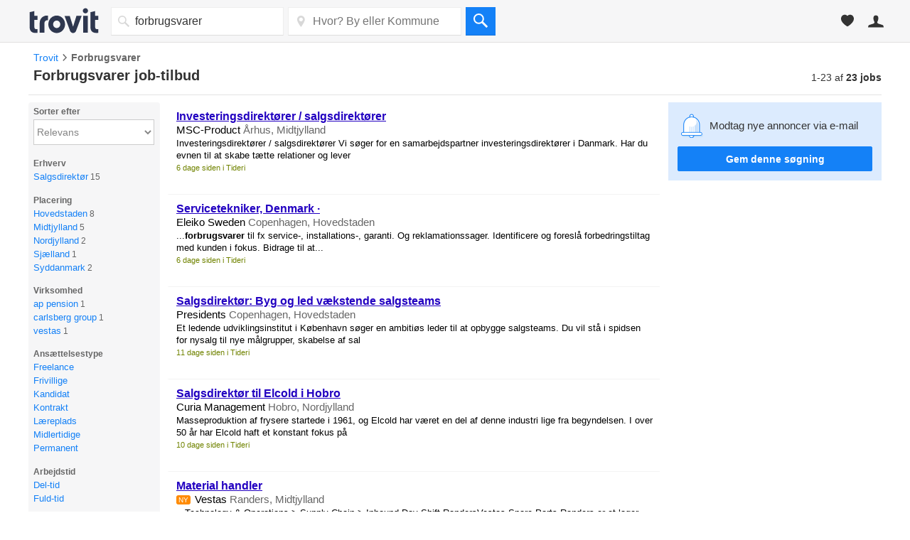

--- FILE ---
content_type: text/html; charset=utf-8
request_url: https://jobs.trovit.dk/forbrugsvarer-jobs
body_size: 44702
content:
<!DOCTYPE html>
<html lang="da">
<head> <title>Forbrugsvarer job-tilbud - Trovit</title> <meta http-equiv="Content-Type" content="text/html; charset=utf-8" />
<meta http-equiv="X-UA-Compatible" content="IE=edge" />
<link rel="shortcut icon" href="//st1.trov.it/images/new/jobs/favicon.ico" />
<link rel="dns-prefetch" href="//st1.trov.it/"> <style> a,b,body,center,dd,div,dl,dt,em,fieldset,form,h1,h2,h3,h4,h5,h6,html,i,iframe,img,label,li,ol,p,small,span,strong,table,td,th,thead,tr,u,ul{margin:0;padding:0;border:0;font:inherit;vertical-align:baseline}html{min-height:100%;height:auto;position:relative;overflow-y:scroll}body{line-height:1;display:flex;flex-direction:column;min-height:100vh}b,strong{font-weight:700}ol,ul{list-style:none}table{border-collapse:collapse;border-spacing:0}body,button,input,textarea{color:#333;font-size:12px;font-family:"Helvetica Neue",Helvetica,Arial,sans-serif}button{cursor:pointer;font-size:14px}a{color:#2200c1;text-decoration:none}a:hover{color:#f60}.msg_error,.msg_info,.msg_ok{display:block;border-width:1px;border-style:solid;line-height:18px;margin-bottom:20px;margin-top:0!important;padding:5px;text-align:center;border-radius:5px}.msg_ok{background-color:#fbffea;border-color:#b0c83f;color:#70860b!important}.msg_error{background-color:#fff3f1;border-color:#e5998c;color:#e82f11!important}.msg_error a,.msg_ok a,a:hover{text-decoration:underline}form input.field-error{border:1px solid #e5998c}.btn{padding:7px 21px;font-size:16px;display:inline-block;margin-bottom:0;border-radius:2px;border:1px solid;text-align:center;vertical-align:middle;font-weight:700;line-height:1.43;-webkit-user-select:none;-moz-user-select:none;-ms-user-select:none;user-select:none;white-space:nowrap;cursor:pointer;font-family:"Helvetica Neue",Helvetica,Arial,sans-serif;-webkit-font-smoothing:antialiased;background-color:#d9d9e2;border-color:#d9d9e2 #d9d9e2 #999;color:#565a5c;text-decoration:none;-webkit-box-sizing:border-box;-moz-box-sizing:border-box;box-sizing:border-box}.btn:visited,.main-header .header-options-right .header-option-button.header-account .header-account-link-list li:hover a span,body.home .main-header .header-options-right .header-option-button.header-account .header-account-link-list li:hover a span{color:#fff}.btn-primary.btn{border-color:#ff8b02 #ff8b02 #c25f00;background-color:#ff8b02;color:#fff}.btn-primary.btn.hover,.btn-primary.btn:focus,.btn-primary.btn:hover{border-color:#ffae03 #ffae03 #d55f00;background-color:#ffae03;color:#fff}.btn-secondary.btn{background-color:#0080ff;color:#fff;min-width:100%}.btn-secondary.btn.hover,.btn-secondary.btn:focus,.btn-secondary.btn:hover{border-color:#0080ff;background-color:#0080ff;color:#fff}.btn:focus,.btn:hover{background-color:#e6e6e6;border-color:#e6e6e6 #e6e6e6 #999;color:#565a5c;text-decoration:none}.btn.btn-block{width:100%}.btn.btn-big{padding:12px 21px}.btn.btn-extra{padding:20px 21px}.btn.btn-small{padding:3px 9px;font-size:14px}body .ui-widget{font-size:11px;z-index:100}#content{clear:both;z-index:1;zoom:1;*zoom:1;display:block;margin:0 auto}#content,#head_main_left{width:1200px;padding:0}#content:after,#content:before{content:"";display:table;line-height:0}.centered-layout,.content{margin:0 auto;width:1200px}#content:after,.centered-layout{clear:both}.clear{clear:both}.clear10,.clear20{clear:both;height:10px}.clear20{height:20px}input:-moz-placeholder,textarea:-moz-placeholder{color:#a9a9a9!important}.is-hidden{display:none!important}.is-link{color:#1481f7;text-decoration:none;cursor:pointer}.is-link:hover{text-decoration:underline}.favorite-button{font-size:12px;padding:4px 2px 4px 0;display:inline;color:#b4b4b4;cursor:pointer;visibility:hidden}.favorite-button .ti-star{font-size:14px;margin-right:3px;position:relative;top:1px}.favorite-button.active{color:#ecc862;visibility:visible}.favorite-button:hover,.item h4 a{text-decoration:underline}.layer-inner.report-spam-inner{width:530px;font-size:14px}.report-spam p{margin-bottom:15px}.report-spam input{margin-right:10px}.report-spam label{display:block;margin-bottom:5px}.serp-report-link.sended{cursor:default;margin-top:22px;text-decoration:none}.serp-report-link.sended:hover{text-decoration:none}.no-image{display:block;position:absolute;background-color:#f3f3f3;width:100%;height:100%;top:0;left:0;z-index:1}.no-image svg{fill:#cdcdcd;position:absolute;left:calc(50% - 30px);top:calc(50% - 30px);width:60px;height:60px}.total_count br,.ui-helper-hidden-accessible{display:none}body#homes .favorite-serp{width:886px}.favorite-serp{width:692px;margin:20px 0}.favorite-serp li{list-style-type:none}.favorite-view h1{font-size:20px;font-weight:700;margin-bottom:10px}.loader-timer{height:44px;width:44px;border-width:3px;border-style:solid;border-color:rgba(112,112,112,.75) rgba(36,36,36,.25) rgba(36,36,36,.25);border-radius:100%;animation:clockwise .75s linear infinite}@keyframes clockwise{to{transform:rotate(360deg) translatez(0)}}@keyframes counter-clockwise{to{transform:rotate(-360deg) translatez(0)}}#header .header_inner,#header .inner{width:1200px}.left_column{float:left;width:185px;margin:10px 10px 0 0}#right_sidebar{float:right;width:300px}#right_sidebar,#search_column_content{position:relative}.main{float:left;width:692px;display:inline;padding:10px 0 20px}#search-criteo{margin-bottom:15px;margin-top:15px}#list_head{width:1200px;padding:0 0 1em;clear:both;display:table;border-bottom:1px solid #e2e2e2}.list_head_right{float:right;width:20%}.results-counter{display:table;float:right;margin-top:5px}#h1-wrapper{float:left;margin-bottom:5px;font-size:20px;font-weight:700;width:100%}.list_head_left{width:79%;float:left;padding-left:7px}.your_search{margin-right:4px}#list_head h1,.your_search{display:inline}.total_count{line-height:normal;text-align:right;font-size:14px;font-weight:400;position:static;width:auto}.adsense{clear:both;background-color:#fff}#afs_down{border-bottom:0}.list,.serp-list{list-style:none;margin-bottom:1.2em}#wrapper_listing,.wrapper_listing{display:block;background-color:#fff}.resultsMessage{font-size:16px;margin:1.6em 0}.resultsMessage p>strong{display:block;margin-bottom:.5em;font-size:18px}.counterBox{float:right;clear:both;display:block;margin:2px 4px;padding:2px 0 1px;border:1px solid #fff;border-radius:4px;font-size:12px}.counterCurrent,.counterMax{padding:0 3px}.search-no-where{width:100%;font-size:1.3em;background-color:#ff8b02;color:#fff3f1;padding:20px 22px;margin:-4px 10px 10px 0;transition:opacity .5s ease-out;position:relative;display:block;box-sizing:border-box}.search-no-where:before{width:0;height:0;border-left:10px solid transparent;border-right:10px solid transparent;border-bottom:12px solid #ff8b02;content:'';position:absolute;left:420px;top:-10px}.close-no-where{position:absolute;top:6px;right:6px;color:#666;cursor:pointer;font-size:.8em}.jobs-publish-button-bottom{text-align:center;margin:30px 0 20px}#alert_ad .item{background:#fefee9}.landing-new-title{background:#ddecfd;background-image:url(/images/global/alertbox/bell_new_title.png);background-position:25px center;background-repeat:no-repeat;background-size:46px 52px;margin:0 0 15px;padding:10px 20px 10px 95px;font-size:21px;line-height:1.2;color:#1481f7;display:flex;align-items:center;min-height:63px}@media (min--moz-device-pixel-ratio:1.5),(-webkit-min-device-pixel-ratio:1.5),(min-device-pixel-ratio:1.5),(min-resolution:144dpi),(min-resolution:1.5dppx){.landing-new-title{background-image:url(/images/global/alertbox/bell_new_title@2x.png)}}.landing-more-ads{margin:40px 0 20px;font-size:25px;font-weight:500;padding-left:12px}#jobs #no_results_info{width:100%!important}h3.few-results-title{font-size:1.15rem;font-weight:700;margin-bottom:10px;color:#424242}.few-results-address{font-size:.75rem;font-weight:700;color:#f48427}.dfp_container{display:block;text-align:center}#serp_top_mpu{padding:2em 0;margin-bottom:1em;margin-top:-1.4em}.containerSelectBox .dynHolder,.containerSelectBox .sbHolder{float:left;width:160px;height:38px;cursor:pointer;font-size:14px;position:relative;background-color:#fff;border:1px solid #eee;border-bottom:1px solid #ddd;border-right:0}.containerSelectBox .sbToggle .sp{background-image:none;border-left:4px solid transparent;border-right:4px solid transparent;border-top:5px solid #666;top:16px;right:9px}.containerSelectBox .sbHolder.sbToggleOpen .sbToggle .sp{border-left:4px solid transparent;border-right:4px solid transparent;border-bottom:5px solid #666;border-top:none}.containerSelectBox .dynSelector,.containerSelectBox .sbSelector{height:37px;left:0;line-height:38px;width:140px;z-index:9999}.containerSelectBox .dynOptions,.containerSelectBox .sbOptions{width:240px;z-index:9999;top:34px}.dynHolder,.sbHolder{background-color:#fff;border:1px solid #d3d3d4;cursor:pointer;float:left;height:20px;position:relative;width:100px;z-index:2}.dynHolder.selected,.sbHolder.selected{background-color:#f8f8f8;background:linear-gradient(linear,0% 0%,0% 100%,from(#fefefe),to(#f0f0f0))}.dynSelector,.sbSelector{color:#666;display:block;height:20px;left:0;outline:none;overflow:hidden;position:absolute;text-indent:7px;text-overflow:ellipsis;top:0;white-space:nowrap;width:80px}.dynSelector:hover,.dynSelector:link,.dynSelector:visited,.sbSelector:hover,.sbSelector:link,.sbSelector:visited{color:#666;outline:none;text-decoration:none}.sbHolder.sbToggleOpen .sbToggle .sp,.sbToggle .sp{border-left:3px solid transparent;border-right:3px solid transparent}.sbToggle .sp{background:#fff;height:0;overflow:hidden;position:absolute;right:5px;top:11px;width:0;border-top:3px solid #333}.sbHolder.sbToggleOpen .sbToggle .sp{border-bottom:3px solid #ccc;border-top:none}.sbGroup{border-bottom:1px dotted #e2e2e2;color:#999;display:block;padding:7px 0 7px 3px;cursor:default}.dynOptions,.sbOptions{background-color:#fff;border:solid 1px #e1e0e0;list-style:none;left:-1px;margin:0;padding:0;position:absolute;top:32px;width:160px;z-index:9999;overflow-y:auto}.sbOptions li.open_input,.sbOptions li.open_message{background:#f1f1f1;border-bottom:solid 1px #e2e2e2;display:block;outline:none;padding:4px 5px}.sbOptions li.open_input input{border:solid 1px #999;font-size:11px;padding:3px;width:93%}.dynOptions a,.sbOptions a{padding:.6em;display:block}.dynOptions a:link,.dynOptions a:visited,.sbOptions a:link,.sbOptions a:visited{color:#333;text-decoration:none;border-bottom:1px dotted #eee}.dynOptions a:hover,.sbOptions a:hover{background-color:#e8e8e8}.sbOptions li.last a{border-bottom:none}.sbToggle{display:block;font-size:16px}.sbHolderMini .sbToggle{height:20px;margin-top:-5px}.dynData{display:none;padding:10px 0 10px 10px}.containerSelectBox .dynSelector,.containerSelectBox .sbSelector{*padding-right:0;_padding-right:0;*width:155px;_width:155px}.dynSelector,.sbSelector{*padding-right:0;_padding-right:0}.sbHolder.sbToggleOpen .sbToggle .sp,.sbToggle .sp{_border-left:3px solid #fff;_border-right:3px solid #fff}.home .containerSelectBox .dynHolder,.home .containerSelectBox .sbHolder{height:46px;width:184px;text-align:left}.home .containerSelectBox .dynSelector,.home .containerSelectBox .sbSelector{line-height:44px;height:44px;padding-left:6px;width:179px;color:#2e374f}.home .containerSelectBox .sbToggle .sp{top:21px}.item{width:670px;display:block;overflow:hidden;position:relative;padding:12px 10px;border-left:3px solid #fff;border-bottom:1px solid #f3f3f3}.item:hover{background-color:#f9f9f9;border-left:3px solid #ff8b02}.item,.item.sponsored:hover{cursor:pointer}.item-visited{opacity:.6}.item-info{width:555px;float:right}.item .premium_batch{color:#676767;margin-bottom:5px;display:block}.item-photo{width:100px;float:left;overflow:hidden}.item-image,.item-image .image{width:100px;height:75px;position:relative}.item-image .image{border:none;float:left;display:block;text-align:center}.item-image img{width:100px;height:75px;font-size:10px;max-width:100px;max-height:75px}.item-image .lazyImage{opacity:0;transition:opacity .8s ease-out}.item-image .lazyImage.visible{opacity:1}.item-image img.scaleWidth{width:100px;height:auto;max-height:75px}.item-image img.scaleHeight{height:75px;width:auto;max-width:100px}.item-image .no-image svg{margin-top:-4px}.item-image-info{width:100px;height:18px;background-color:#000;background-color:rgba(0,0,0,.4);position:absolute;bottom:0;left:0;display:block;z-index:2;color:#fff}.item-image-number{bottom:2px;color:#fff;font-size:11px;font-weight:400;position:absolute;right:5px;z-index:3}.item-image-number .ti-placeholder{font-size:12px;margin:0 3px 0 0;position:relative;top:1px}.item .item-source{color:#708300;font-size:11px;display:inline-block;margin-top:8px;clear:both}.item .info .image .imagePlaceholder{margin-top:-22px}.item .leftInfo{float:left;width:430px}.item h4{width:100%;font-size:16px;margin-bottom:3px}.item h4 a{font-weight:700}.item h4 a:visited,.item-visited h4 a{color:#551a8b}.item h5{color:#999;font-size:12px;font-weight:400;margin:0 0 5px;width:100%}.item .is_fresh{padding:1px 3px;border-radius:3px;background-color:#ff8b02;color:#fff;font-size:10px;font-weight:100;text-transform:uppercase;cursor:default;margin-right:2px;position:relative;top:-1px}.item .date{display:inline;color:#666}.item .description{color:#000;line-height:17px;width:100%;display:inline}.item .auspicio_por{color:#ff8b02;font-weight:700}.item .description small,.item .description small a{font-size:11px;color:#999}.item .eco-details{margin-top:2px;font-size:11px;color:#b4b4b4}.item .item-actions{clear:both;padding:4px 0 0}.item .favorite-button{font-size:11px;margin-right:10px}.item .serp-report-link{font-size:11px;display:inline;color:#b4b4b4;padding:1px 0 2px;visibility:hidden}.item .rightInfo{padding-bottom:40px;float:right;text-align:right;width:110px}.item .price{font-size:14px;font-weight:700;min-height:21px;text-align:right;color:#333;white-space:nowrap}.item .price .ti-down2{color:#bfc407}.item .price-old{text-decoration:line-through;color:#999;display:block;line-height:20px}.item .no-price,.item .price-old{font-size:12px;font-weight:400}.item .per_day{display:inline-block;font-size:11px;white-space:normal}.item .bath,.item .doors,.item .floorArea,.item .max_people,.item .mileage,.item .numPictures,.item .room,.item .year{border-top:1px dotted #e2e2e2;color:#999;height:22px;line-height:22px;font-size:12px;text-transform:uppercase}.item .rightInfo .btn{font-size:13px;position:absolute;bottom:12px;right:10px;padding:4px 9px;visibility:hidden;letter-spacing:.5px;z-index:1}.item.sponsored .rightInfo{position:relative;padding-bottom:32px}.item.sponsored .rightInfo .btn{right:0;bottom:0}.item:hover .favorite-button,.item:hover .rightInfo .btn,.item:hover .serp-report-link{visibility:visible}#header .logo:hover,#paginate a:hover,.indeed-link:hover{text-decoration:none}.item-jobs h5{color:#000;font-size:15px;margin-bottom:3px}.item-jobs .company-address{color:#666}.item-jobs .description,.whereStep .whereStep_flexible label{font-size:13px}.isLandingPage .item-jobs .description{display:block;padding-bottom:6px}.item-jobs .description small{color:#708300;font-size:11px}.item-jobs .sponsored-by{color:#ff8b02;font-size:11px;font-weight:700}.item-jobs .trovit-stars-small{display:inline-block;margin:0 2px}.item-jobs .review-count{color:#666;position:relative;top:-1px;font-size:12px}.item-jobs .address_new_ad{color:#666}.item-jobs .rightInfo,.item-jobs.sponsored .rightInfo{display:block;position:absolute;right:0;bottom:0}.item-jobs.sponsored .rightInfo .btn{bottom:12px;right:10px}.item-jobs .item-info{width:100%;float:none}.item .sponsored_by{color:#ff8932;font-weight:700}@media only screen and (min-device-width:768px) and (max-device-width:1024px){.item .favorite-button,.item .rightInfo .btn,.item .serp-report-link{visibility:visible}}#paginate{font-size:15px;text-align:center;line-height:35px;clear:both}#paginate strong{background:#bfc407;color:#fff;margin:0 5px;padding:1px 7px 3px;border-radius:3px}#paginate a{margin:0 2px;padding:2px 7px 3px;border-radius:3px}#paginate a:hover{background:#2200c1;color:#fff}#search_down{margin:20px 0 10px;font-size:16px;text-align:center}#no_results,#no_results_info{font-size:16px;text-align:left;clear:both}#no_results{background:#fdffe2;padding:1em;border-radius:8px;margin:1em 1em 1em 0}#no_results p{margin-bottom:30px}#no_results_info{color:#424242;width:900px;margin:1em}#no_results_info h1,#no_results_info h4{font-weight:700;font-size:20px;margin-bottom:10px}#no_results_info h4{font-size:18px}#no_results_info li,#no_results_info p{font-size:1em}#no_results_info ul{margin-bottom:20px;list-style-position:inside;list-style-type:disc}#no_results_info li{margin:.7em 0}#no_results_info a{text-decoration:none;color:#0c89f7}#no_results_info a:hover,.filters-remove-all:hover,.newResultsElement a{text-decoration:underline}.filtersboxRemover{display:inline}#no_results_info .filtersboxRemover ul{margin-bottom:0;padding-left:2.5em;list-style-type:none}.filters-remove-all{color:#0c89f7;cursor:pointer}.filter-remove-icon{display:inline-block;cursor:pointer;margin-left:2px}.filter-remove-icon svg{fill:#777;margin-top:-1px;width:14px;height:14px;display:inline-block;vertical-align:middle}.filter-remove-icon:hover svg{fill:#0c89f7}#search button>span,.no-results #h1-wrapper,.no-results #list_tools,.no-results #similar_searches,.no-results .total_count{display:none}.newResultsElement{font-size:16px}.newResultsElement a{font-style:italic}.oldResultsElement{font-size:16px;padding-bottom:10px}.suggestion-block,.suggestion-wrapper{display:inline-block;width:99%;box-sizing:border-box}.suggestion-block{background-color:#f3f3f3;padding:20px;margin:10px;text-align:center;width:30%}.suggestion-block:first-child{margin-left:0}.suggestion-block .block-title{font-size:14px}#footer h3,.suggestion-block .block-city{font-size:16px;font-weight:700}.suggestion-block .block-results{font-size:12px;color:#7b7b7b}.suggestion-block a{text-decoration:none;color:#0c89f7}.logo{display:block;position:relative}.logo-trovit svg{fill:#2e374f;width:80px}.logo-vertical-homes svg{fill:#1481f7}.logo-vertical-cars svg{fill:#f24c4c}.logo-vertical-jobs svg{fill:#1cd366}.logo-vertical-products svg{fill:#f48427}#header{-webkit-font-smoothing:antialiased;-moz-osx-font-smoothing:grayscale;margin-bottom:1em;background-color:#f6f6f7;border-bottom:1px solid #e1e0e0}.header_inner{*zoom:1;display:block;margin:0 auto;padding:.8em 0}.header_inner:after,.header_inner:before{content:"";display:table;line-height:0}.header_inner:after{clear:both}.headerLogo .header_inner{padding:.8em}.headerCommon .header_inner{width:1200px}.headeNoUser .header_inner{width:970px}#search button,.header_inner_left{float:left;display:block}#header .logo{float:left;margin-right:1.3em;text-decoration:none}#footer_links li,#header .logo-trovit,#header .logo-vertical{display:inline-block}#header .logo-trovit svg{width:100px;height:38px}#header .logo-vertical svg{width:42px;height:32px}#header .logo-vertical-homes svg{width:40px;height:34px}.header_user{float:right;font-size:12px;left:1em}#search,.header_user>li{float:left}.header_user .link_icon{width:40px;height:40px;display:block;text-align:center}.header_user .link_name{float:left;color:#ff7f00;padding:1em 1em 1em 0;line-height:1.4;font-weight:700;margin-left:-2px}.header_user .link_list{display:none;min-width:200px;background-color:#fff;position:absolute;top:40px;right:0;z-index:10;box-shadow:0 1px 4px 0 rgba(0,0,0,.2)}.header_user .link_list a{padding:1em;display:block;color:#333;text-decoration:none}.header_user .link_list a:hover{text-decoration:none;background-color:#e8e8e8}.header_user .link_list a.user_email{font-weight:700;text-align:center;background-color:#eee}.header_user .link_block{display:block;overflow:hidden}.header_user .link_block:hover{background-color:#e8e8e8}#footer .icon_list>li>a,.header_user,.header_user li:hover .link_list{display:block}.header_favorite,.header_user,.header_user_account{position:relative}.header_user_account .link_icon{float:left;line-height:2.6}.header_user_account .link_icon svg{width:22px;height:22px;fill:#333;vertical-align:bottom}.header_user_account .link_name{margin-left:0;color:#333;font-weight:400}.headerLogoPyaLink .header_user_account .link_list{left:0;right:auto}.header_favorite:hover{cursor:pointer;background-color:#e8e8e8}.header_favorite .link_name{color:#333;font-weight:400}.header_favorite .link_icon{float:left;line-height:2.4;position:relative}.header_favorite .link_icon svg{width:18px;height:18px;fill:#333;vertical-align:bottom}.header_favorite .favorite-counter{color:#fff;display:block;line-height:1;font-size:10px;visibility:hidden;border-radius:2px;padding:.3em .5em;background-color:#ca3f37;position:absolute;top:-2px;right:0;z-index:10}.header_user_publish .link_icon{float:left;line-height:2.4}#search button svg,.header_user_publish .link_icon svg{width:20px;height:20px;fill:#ff7f00;vertical-align:bottom}.header_user_curriculum .link_icon{float:left;line-height:2.7}.header_user_curriculum .link_icon svg{width:22px;height:22px;fill:#ff7f00;vertical-align:bottom}#search #what_d,#search #where_d,#search select{float:left;-webkit-appearance:none;-moz-appearance:none;appearance:none;border-radius:0;border:1px solid #eee;font-family:"Helvetica Neue",Helvetica,Arial,sans-serif;border-bottom:1px solid #ddd}#search select{color:#666;cursor:pointer;position:relative;padding-left:.5em;background-color:#fff;border-right:0;font-size:14px;width:161px;height:40px}#search button{border:none;padding:0;*border:0;line-height:1;font-size:14px;width:42px;height:40px;background-color:#1481f7;border-bottom:1px solid #1271d8}#search button svg{fill:#fff;vertical-align:middle}#search #what_d,#search #where_d{height:22px;font-size:16px;line-height:1.4;width:320px;padding:.5em .5em .5em .7em}#search .simple-field{float:left;position:relative;margin-right:.5em}#search .simple-field svg{width:16px;height:16px;fill:#d8d8d8;position:absolute;top:12px;left:10px;z-index:10}#search .simple-field #what_d,#search .simple-field #where_d{padding-left:2.1em;width:200px}.list_1,.list_2,.list_3,.list_4{*zoom:1;display:block;margin:0 auto}#footer:after,#footer:before,#footer_share .content:after,#footer_share .content:before,.list_1:after,.list_1:before,.list_2:after,.list_2:before,.list_3:after,.list_3:before,.list_4:after,.list_4:before{content:"";display:table;line-height:0}#footer:after,#footer_share .content:after,.list_1:after,.list_2:after,.list_3:after,.list_4:after{clear:both}.list_1>li,.list_2>li,.list_3>li,.list_4>li{text-align:center}.list_1{width:110px}.list_1 li,.list_2 li,.list_3 li,.list_4 li{float:left;-webkit-box-sizing:border-box;-moz-box-sizing:border-box;box-sizing:border-box;padding:0 2%;width:100%}.list_2{width:220px}.list_2 li,.list_3 li,.list_4 li{width:50%}.list_3{width:330px}.list_3 li,.list_4 li{width:33.3333333333%}.list_4{width:440px}.list_4 li{width:25%}.icon svg{margin-bottom:.6em}.icon:hover,.icon:hover svg{opacity:.75}.icon-homes svg{fill:#1481f7}.icon-cars svg{fill:#f24c4c}.icon-jobs svg{fill:#1cd366}.icon-products svg{fill:#f48427}.icon-android svg,.icon-apple svg,.icon-facebook svg,.icon-gplus svg,.icon-twitter svg{width:26px;height:26px;fill:#acacac}.size-flag{width:24px;height:24px;display:inline-block;background-size:24px 24px;margin-right:2px;border-radius:50%;box-shadow:0 0 5px rgba(0,0,0,.5)}#country_selector{position:absolute;right:0}#country_selector .size-flag{float:left;display:inline-block;margin-right:.5em}#country_selector .country{line-height:28px;display:inline-block;text-transform:uppercase}#country_selector svg{fill:#a3a7b1;width:16px;height:42px}@media (max-width:1200px){#footer{width:1200px}}@media (min-width:1201px){#footer{width:100%}}#footer{*zoom:1;font-size:14px;line-height:14px;color:#747b8a;border-top:2px solid #fff;background-color:#f5f5f5;margin:auto auto 0}#footer h3{font-size:13px;line-height:1.5;margin-bottom:.8em}#footer_share{padding-top:2em}#footer_share .grid4>div,#footer_share .grid5>div{float:left;margin-right:1%;overflow:hidden}#footer_share .grid4>div{width:24.25%}#footer_share .grid5>div{width:19.2%}#footer_share .grid4>div:last-child,#footer_share .grid5>div:last-child{margin-right:0}#footer_share .content{*zoom:1;padding-bottom:2em;border-bottom:2px solid #ededed}#footer_share .icon{width:26px;height:auto}#footer_share .footer-logo-container{display:flex;flex-direction:column}[dir=rtl] #footer_share .footer-logo-container{direction:ltr;align-items:flex-end}#footer_share .footer-logo-container .logo-trovit svg{width:75px;height:30px;fill:#2e374f}#footer_share .footer-logo-container .logo-lifull-connect svg{width:189px;height:23px}#footer_share .footer-logo-container .logo-trovit-container{display:flex;align-items:flex-end;margin-bottom:.4em}#footer_share .footer-logo-container .logo-trovit-container .logo-by{align-self:flex-end;padding:3px;font-weight:700}#footer_share .guide-links a,#footer_share .guide-links li,#footer_share .guide-links ul{margin-bottom:.2rem;display:block;color:#747b8a;font-size:12px}#footer_share .guide-links a{text-decoration:none}#footer_links a:hover,#footer_share .guide-links a:hover,#footer_share .guide-links li,#footer_share .guide-links ul{text-decoration:underline}#footer_share .vertical-switcher li,#footer_share .vertical-switcher ul{width:auto}#footer_share .vertical-switcher li{padding:0;margin-right:.9em}#footer_share .social-networks svg,#footer_share .vertical-switcher svg{width:26px;height:26px}#footer_share .social-networks li,#footer_share .social-networks ul{width:auto}#footer_share .social-networks li{padding:0;margin-right:.9em}#footer_links .content{padding:0;font-size:12px;position:relative}#footer .icon_list>li{float:left;margin-right:.8em}#footer_links{padding:1em 0;overflow:hidden;min-height:30px}#footer_links li:after{content:"·";margin:0 .2em 0 .5em}#footer_links li:last-child:after{content:"";margin:0 .5em}#footer_links a{color:#747b8a;font-size:12px;line-height:1.7;text-decoration:none}#footer_links .corporative-links{float:left;width:86%;margin-top:4px}#footer_links .links,#right_sidebar .sticky-alertbox svg.bell{float:left}#colorbox{position:absolute}#cboxOverlay,#cboxWrapper,#colorbox{top:0;left:0;z-index:99;overflow:hidden}#cboxWrapper{position:absolute;max-width:none}#cboxOverlay{position:fixed;width:100%;height:100%}#cboxBottomLeft,#cboxMiddleLeft{clear:left}#cboxContent{position:relative}#cboxLoadedContent{overflow:auto;-webkit-overflow-scrolling:touch}#cboxTitle,.alertBox .msg_message.msg_ok{margin:0}#cboxLoadingGraphic,#cboxLoadingOverlay{position:absolute;top:0;left:0;width:100%;height:100%}#cboxClose,#cboxNext,#cboxPrevious,#cboxSlideshow{cursor:pointer}.cboxPhoto{float:left;margin:auto;border:0;display:block;max-width:none;-ms-interpolation-mode:bicubic}.cboxIframe{width:100%;height:100%;display:block;border:0;padding:0;margin:0}#cboxContent,#cboxLoadedContent,#colorbox{box-sizing:content-box;-moz-box-sizing:content-box;-webkit-box-sizing:content-box}#cboxOverlay{background:#000}#colorbox{outline:0;border-radius:6px}.layer{background:0 0 rgba(0,0,0,.3);position:relative}.layer-inner{background-color:#fff;border:0 none;overflow:hidden;max-width:810px}.layer-inner.report-spam-inner{border-radius:6px;max-width:410px}.layer h5{color:#424242;font-size:18px;font-weight:700;padding:24px;background-color:#fff;text-transform:none}.layer-content{display:block;padding:0 25px 20px}.layer .close{display:block;background-color:transparent;border:0;border-radius:0;padding:5px;color:#fff;font-size:16px;line-height:7px;position:absolute;top:12px;right:15px;cursor:pointer}.alertBox{font-size:14px;position:relative;clear:both}.alert-close-alternative{display:none}.alertBox form{background:0 0 #f6f6f7;padding:13px;margin-top:10px}.alertBox-title{margin:0 0 16px;font-size:15px;font-weight:700}.alertBox .msg_message{margin:0 0 18px}.alertBox-currentSearch svg,.alertBox-title svg{fill:#666;margin-right:.35em;width:15px;height:15px;position:relative;top:1px}.alertBox-currentSearch{margin-bottom:23px}.alertBox-currentSearch-title{display:block;margin-bottom:8px}.alertBox.alertbox-bell-pop button[type=submit]{width:100%;margin-bottom:.8em;margin-top:0}.alertBox-currentSearch svg{fill:#bfc407;margin-right:5px;font-size:16px}.alertBox-suggest-txt{font-size:13px;margin:0 0 3px}.alertBox-suggest{margin:0 0 16px;display:none}.alertBox-suggest li{margin-bottom:4px}.alertBox-input-placeholder{position:relative;display:inline;margin-right:10px}.alertBox-suggest input{width:16px;height:16px;position:relative;top:2px}.alertBox-email{font-size:14px;border:1px solid #ccc;border-radius:3px;color:#333;height:16px;margin:0;padding:7px 5px;min-width:200px}.alertBox .btn{margin-top:-3px;line-height:22px}.alertBox-legal{align-items:flex-start;font-size:11px;color:#777;display:flex;margin-bottom:1em}.alertBox .alertBox-legal input[type=checkbox]{margin:0 5px 0 0}.alertBox-legal a{color:#777;cursor:pointer}.alertBox-oneClick{color:#2200c1;cursor:pointer}.alertBox-legal a,.alertBox-oneClick:hover,.filter-list li a:hover,.filter-list li span:hover{text-decoration:underline}.alertBox.alertBoxBottom{width:100%;display:inline-block;margin-top:15px;margin-bottom:1.2em}.alertBox.alertBoxBottom .alertBox-email{min-width:350px}.alertBox.alertBoxRightColumn{width:100%;margin-bottom:15px}.alertBox.alertBoxRightColumn .alertBox-email{width:94%;padding:3%;display:block}.alertBox.alertBoxRightColumn .alertBox-input-placeholder{display:block;margin-right:0;margin-bottom:1em}.alertBox.alertBoxRightColumn .btn.btn-secondary.btn-small{width:100%;padding:2%;display:block}#popup_similars .similar_wrapper,.filter-list li ul li ul{margin-bottom:5px}#popup_similars h6,.whereStep h6{font-size:15px;margin-bottom:10px}#popup_similars .status{font-size:15px;margin-right:5px;float:left;clear:left;line-height:26px}#popup_similars .email_alert_search{width:90%;border:1px solid #ccc;border-radius:3px;color:#333;height:16px;margin-right:10px;padding:5px}#jobs #popup_similars .email_alert_search{width:40%;float:left;margin-bottom:6px}#popup_similars.alert_form button{margin:2px 0 0 13px}form.whereStep{display:block;text-align:left;padding:0;margin:0}.filter-company li,.filter-jobs_categories li,.filtersbox .filter-job_type li,.land-pop #popup_similars button,.whereStep .layer-inner{width:100%}.whereStep h6{color:#000;font-size:16px}.whereStep .whereStep-subtitle{margin:10px 0 16px;font-size:13px}.whereStep .whereStep_location{border:1px solid #ccc;border-radius:3px;color:#333;font-size:14px;padding:8px;width:100%;box-sizing:border-box;margin-bottom:30px}.whereStep .whereStep_flexible{margin-top:10px}.whereStep .whereStep_check{width:auto;height:auto}.modal_bottom button,.whereStep .flexibleGeo-title{margin-bottom:10px}.whereStep .flexibleGeoSlider{padding-top:0;display:block;height:70px;position:relative;margin-top:45px}.whereStep .ui-slider-float .ui-slider-handle .ui-slider-tip{visibility:visible;opacity:1;top:-30px}.whereStep .ui-slider-float .ui-slider-handle{border-radius:23px;height:23px;width:23px;top:-9px;margin-left:-11px;border:1px solid #b3b3b3;background-color:#f2f2f2;box-shaddow:1px 1px 2px #000}.whereStep .ui-widget-header{background-color:#ff8522}.whereStep .btn{width:48%;float:left}.whereStep .btn-secondary{float:right}.alertBoxLayer{overflow:hidden;border:0 none;width:520px}.alertBoxLayer.alertBoxLayerNoShow{display:none}#colorbox .alertBoxLayer.alertBoxLayerNoShow,.land-pop .fields_slide input.similars{display:inline-block}.alertBox.alertBoxLayer .alertBox-form{padding:0;border-radius:0;width:100%;margin:0}.alertBoxLayer .alertBox-popup-header{background-color:#bfc407;margin:0 0 20px;padding:0;width:100%}.alertBoxLayer .alertBox-popup-title{color:#fff;font-size:13px;padding:14px 25px 12px;margin:0;border:0;text-transform:uppercase}.alertBoxLayer .alertBox-content{padding:0 25px 20px}.alertBoxLayer .alertBox-email{border-radius:3px;color:#333;font-size:14px;height:17px;padding:8px;width:260px}.alertBoxLayer .alertBox-popup-stamp,.alertBoxLayer .alertBox-popup-title img,.alertClose{display:none}.alertCloud .alertClose{position:absolute;top:5px;right:5px;padding:5px;color:#999;display:block;cursor:pointer}.alertCloud form{padding-top:110px;background-image:url(/images/global/alertbox/1@1x.png);background-position:center 20px;background-repeat:no-repeat;color:#666;margin-top:0}.alertCloud .alertBox-clouds-title{font-size:18px;margin-bottom:20px;text-align:center}.alertCloud .alertBox-title,.alertCloud.alertSuccessful .alertBox-clouds-title{display:none}.alertCloud.alertSuccessful form{padding-top:135px;background-image:url(/images/global/alertbox/2@1x.png);background-position:center 20px}.alertCloud .alertBox-fields button,.alertCloud .alertBox-fields button:active,.alertCloud .alertBox-fields button:focus,.alertCloud .alert_form button,.alertCloud .alert_form button:active,.alertCloud .alert_form button:focus{background-color:#1481f7;border:0 none;border-radius:2px;-webkit-border-radius:2px;-moz-border-radius:2px}.alertCloud .alertBox-fields button:hover,.alertCloud .alert_form button:hover{background-color:#3095ff}.alertBoxAggressiveMode{position:fixed;right:170px;width:350px;height:320px;bottom:-330px;margin:0!important;z-index:2;border:1px solid #d6d6d6;-webkit-transition:bottom 1s ease-out;-moz-transition:bottom 1s ease-out;transition:bottom 1s ease-out}.alertBoxAggressiveMode-visible{bottom:10px;height:auto;z-index:11}.btn.openAlertCTA{position:relative;float:left;display:inline-block;padding-left:38px;margin-left:30px}.btn.openAlertCTA i{position:absolute;top:50%;margin-top:-8px;left:16px}.btn.openAlertCTACreated,.btn.openAlertCTACreated:hover{background-color:#fff;border:1px solid #d1d100;color:#d1d100;transition:all .6s ease-in;cursor:default}#asm-autolist{background:#fff;border:1px solid #ccc;box-shadow:0 2px 0 0 rgba(0,0,0,.05);position:absolute;left:0;z-index:3;width:322px;margin-left:18px;margin-right:18px;margin-top:-16px}.alertBoxLayer #asm-autolist{width:273px;margin:0;top:auto;bottom:24px}.alertCloud #asm-autolist{width:210px;margin:0;top:auto;bottom:22px}.alertCloud .alertBox-input-placeholder{width:auto}#asm-autolist li{padding:8px 3%}#asm-autolist li.is-highlighted{background-color:#f0f0f0}@media (min--moz-device-pixel-ratio:1.5),(-webkit-min-device-pixel-ratio:1.5),(min-device-pixel-ratio:1.5),(min-resolution:144dpi),(min-resolution:1.5dppx){.alertCloud form,.alertbox-bell.alertBoxLayer div.alertBox-content{background-image:url(/images/global/alertbox/1@2x.png);background-size:169px 77px}.alertCloud.alertSuccessful form{background-image:url(/images/global/alertbox/2@2x.png);background-size:160px 95px}}.alert-suggested-second-step{display:table;width:100%}.alert-suggested-second-step svg{width:20px;height:30px;fill:#c6cb04;float:left}.alert-suggested-second-step-head{float:right;width:245px;clear:right;font-size:.9em}#popup_similars .alert-suggested-second-step-head h6{font-weight:700;font-size:1.1em;margin:0 0 .3em;padding:0}.alert-suggested-second-step fieldset{width:100%;clear:both;display:table;padding-top:20px}.alert-suggested-second-step label{width:100%;clear:both;display:block;margin-top:10px}.alert-suggested-second-step .btn.btn-secondary.btn-small{margin-top:20px}.alertBoxLayer{background-color:#dcebfe;-webkit-font-smoothing:antialiased;-moz-osx-font-smoothing:grayscale}.alertBoxLayer .alertBox-popup-header{border:none}.alertBoxLayer .alertBox-popup-title,.alertBoxLayer svg{display:none}.alertBoxLayer .alertBox-title{color:#333;font-size:14px;line-height:1.4;text-align:center;padding:0;margin-bottom:2em}.alertBoxLayer .alertBox-currentSearch-title{margin-bottom:1em}.alertBoxLayer .alertBox-currentSearch-content,.alertBoxLayer .alertBox-suggest span,.ui-menu-item strong{font-weight:700}.alertBoxLayer form{background:0 0 #dcebfe}.alertBoxLayer .alertBox-suggest-txt{font-size:14px;margin-bottom:1em}.alertBoxLayer .alertBox-email{border:none;background-color:#fff}.alertBoxLayer button[type=submit].btn,.alertbox-bell-pop.alertBoxLayer button[type=submit].btn{color:#fff;text-decoration:none;border-color:#ffa235;background-color:#ffa235;padding:5px 8px;border-radius:4px;min-width:180px;margin-top:0}.alertBoxLayer .alertBox-legal{font-size:12px}.alertbox-bell-pop.alertBoxLayer{width:380px}.alertbox-bell-pop.alertBoxLayer form{background-color:#f6f6f7}.alertbox-bell-pop.alertBoxLayer .alertBox-title{margin-bottom:.5em}.alertbox-bell-pop.alertBoxLayer .alertBox-content{padding-top:125px;background-image:url(/images/global/alertbox/1@1x.png);background-position:center 35px;background-repeat:no-repeat}.alertbox-bell-pop #popup_similars h6,.alertbox-bell-pop.alertBoxLayer .alertBox-content .alertBox-clouds-title{font-size:18px;margin:10px 0 20px;text-align:center}#jobs .alertbox-bell-pop.alertBoxLayer .alertBox-email{max-width:310px;margin-bottom:1em}.alertBoxLayer .alertBox-input-placeholder{width:100%;margin:0}.alertBoxLayer .alertBox-input-placeholder input{border-radius:0;padding:.8em;font-size:14px}.alertbox-bell-pop.alertBoxLayer button[type=submit].btn{width:100%;border-color:#0285f2;background-color:#0285f2;vertical-align:top}.alertCloud.alertbox-bell .alertBox-input-placeholder{position:relative;display:block;margin-bottom:10px;margin-right:0}.alertCloud.alertbox-bell .alertBox-input-placeholder .alertBox-email{width:100%;display:block;max-width:312px}.alertbox-bell-pop #popup_similars{background-image:url(/images/global/alertbox/bell-smile.png);background-size:169px 77px;padding:125px 1.5em 1.5em;background-position:center 25px;background-repeat:no-repeat;background-color:#f6f6f7;margin:0}.alertbox-bell-pop.alertCloud #popup_similars{padding:125px 0 0;background-position:center 35px}#jobs .alertbox-bell-pop #popup_similars{padding:125px 1.5em 1.5em;background-position:center 37px}.alertbox-bell-pop #popup_similars .similar_wrapper{position:relative;clear:both}#jobs .alertbox-bell-pop #popup_similars .similar_wrapper{overflow:hidden}.alertbox-bell-pop #popup_similars .status{position:absolute;top:10px;left:10px;display:block}#jobs .alertbox-bell-pop #popup_similars .status{top:0}.alertbox-bell-pop #popup_similars .similars{padding-left:20px}#jobs .alertbox-bell-pop #popup_similars .similars{width:39%;margin-right:0}#jobs .alertbox-bell-pop #popup_similars .similars.what{margin-right:13px}#jobs .alertbox-bell-pop #popup_similars.alert_form button.btn.btn-secondary{width:100%;margin:10px 0}.alertbox-bell-pop.alertSuccessful #popup_similars{background-image:url(/images/global/alertbox/bell-happy.png);padding-top:130px;padding-bottom:20px!important}.alertbox-bell-pop.alertSuccessful .msg_ok{margin:10px 0 0;text-align:center}.alertbox-bell-pop .land-close{position:absolute;top:11px;right:20px;display:block;cursor:pointer;color:#666;font-size:16px}.alertbox-bell-pop.alertBoxLayer .alertBox-email{width:100%;-webkit-border-radius:3px;-moz-border-radius:3px;border-radius:3px;padding:.6em;border:1px solid #ccc}.sticky-alertbox{margin-bottom:0;padding:1.2em 1.2em .75em}.sticky-alertbox .alertBox-currentSearch-content,.sticky-alertbox.alertBox .alertBox-currentSearch svg,.sticky-alertbox.alertBox .alertBox-legal{display:none}.sticky-alertbox.alertBox .alertBox-currentSearch svg.bell{display:inline-block;width:31px;height:35px;margin:0 7px 0 4px}.sticky-alertbox.alertBox .alertBox-currentSearch-title{font-size:15px;line-height:1.2em;margin:3px 0;padding-left:45px;background:url(/images/global/alertbox/bell-sidebar.png) no-repeat 5px 0;background-size:31px 35px;display:flex;align-items:center;min-height:34px}@media (min--moz-device-pixel-ratio:1.5),(-webkit-min-device-pixel-ratio:1.5),(min-device-pixel-ratio:1.5),(min-resolution:144dpi),(min-resolution:1.5dppx){.sticky-alertbox.alertBox .alertBox-currentSearch-title{background-image:url(/images/global/alertbox/bell-sidebar@2x.png)}}.sticky-alertbox.alertBoxRightColumn .btn-secondary,.sticky-alertbox.alertBoxRightColumn .btn-secondary:active,.sticky-alertbox.alertBoxRightColumn .btn-secondary:focus{background:#1481f7;border-color:#1481f7;width:100%}.sticky-alertbox.alertBoxRightColumn .btn-secondary:hover{background:#3095ff;border-color:#3095ff}#content_left .sticky-alertbox{z-index:12}#right_sidebar .sticky-alertbox{z-index:9}.sticky-wrapper.is-sticky>.sticky-alertbox{box-shadow:0 0 4px rgba(0,0,0,.35)}#content_left .sticky-wrapper{height:auto!important}#content_left .dfp-box.top_10{top:10px!important}#right_sidebar .dfp-box.top_10{top:0!important}#right_sidebar .sticky-alertbox .alertBox-title,.similars_filter_column em i,.similars_filter_column span,.sticky-alertbox.alertBox .alertBox-input-placeholder{display:none}.sticky-alertbox.alertBox .alert-suggested-second-step-head{margin-bottom:0}#right_sidebar{padding-top:10px}#jobs .land-pop #popup_similars,#right_sidebar .sticky-alertbox{padding:0}#right_sidebar .sticky-alertbox form{margin-top:0;background:#dcebfe}#right_sidebar .sticky-alertbox .alertBox-currentSearch{margin-bottom:15px}#right_sidebar .js-dfp,.sticky-group .js-dfp{margin-top:10px}.is-sticky .sticky-group .sticky-alertbox{box-shadow:0 0 4px rgba(0,0,0,.35)}.land-pop .fields_slide{padding:115px 20px 20px}.land-pop form{margin:10px 0 20px}.land-pop .fields_slide p{margin:10px 0;clear:both}.land-pop .fields_slide span.status{display:inline-block;vertical-align:top}#jobs .land-pop .fields_slide span.status{margin:1px 10px 15px 0}.land-pop .fields_slide button{width:50%;margin:0 auto;display:block}#jobs .land-pop .fields_slide button{margin:20px auto 0!important}.land-pop #popup_similars{padding:12px 0}#jobs .land-pop #popup_similars button.similars{margin:15px 0 20px;width:100%}.land-pop #popup_similars .msg_ok{margin:0 15px}.land-pop .alertClose.land-close{display:block;background-color:transparent;border:0;border-radius:0;padding:5px;color:#666;font-size:16px;line-height:7px;position:absolute;top:12px;right:15px;cursor:pointer}.alertSuccessful.land-pop #popup_similars{padding-top:130px!important;background-repeat:no-repeat}.favorite-menu{width:320px;background-color:#fff;position:absolute;top:100%;right:-37px;margin:5px 0 0;border:1px solid #e2e2e2;border-radius:4px;box-shadow:0 0 3px #ccc;z-index:10}.favorite-menu-arrow{position:absolute;top:-9px;right:66px}.favorite-menu-arrow:after,.favorite-menu-arrow:before{content:"";width:0;height:0;border-left:10px solid transparent;border-right:10px solid transparent;border-bottom:9px solid #e2e2e2;position:absolute;top:-1px;left:0}.favorite-menu-arrow:after{border-bottom:9px solid #f5f5f5;top:1px}.favorite-menu-head{background-color:#f5f5f5;border-radius:4px 4px 0 0;padding:12px 5px 12px 15px;font-size:14px;font-weight:400}.favorite-menu-head a{display:inline;font-weight:400}.favorite-menu .favorite-item{display:table;clear:both;border-bottom:1px solid #e2e2e2}.favorite-menu .favorite-item:hover{cursor:pointer;background-color:#f4f4f5}.favorite-item-image{display:block;overflow:hidden;float:left;margin-right:10px;text-align:center;position:relative}.favorite-item img,.favorite-item-image{width:100px;height:75px}.favorite-item img.scaleWidth{width:100px;height:auto}.favorite-item img.scaleHeight{height:75px;width:auto}.favorite-item-title{width:200px;padding-right:10px;float:left;font-weight:400;display:block;margin-top:10px;line-height:17px}#jobs .favorite-item-title{width:300px;padding:0 10px;margin:0}#jobs .favorite-item{display:block;min-height:30px;padding:15px 0}.favorite-menu-footer{background-color:#f5f5f5;padding:1em}.favorite-menu-footer a{font-weight:400;font-size:16px;width:100%}.selectize-control{position:relative}.selectize-dropdown,.selectize-input,.selectize-input input{color:#303030;font-family:inherit;font-size:13px;line-height:18px}.selectize-input{cursor:text;border:1px solid #d0d0d0;padding:8px;width:100%;overflow:hidden;position:relative;z-index:1;box-sizing:border-box;box-shadow:inset 0 1px 1px rgba(0,0,0,.1);border-radius:3px}.selectize-control.single .selectize-input.input-active,.selectize-input{background:#fff;display:inline-block}.selectize-input.full{background-color:#fff}.selectize-input.focus{box-shadow:inset 0 1px 2px rgba(0,0,0,.15)}.selectize-input.dropdown-active{border-radius:3px 3px 0 0}.selectize-input>*{vertical-align:baseline;display:-moz-inline-stack;display:inline-block;zoom:1;*display:inline}.selectize-input>input{display:inline-block!important;padding:0!important;min-height:0!important;max-height:none!important;max-width:100%!important;margin:0 1px!important;text-indent:0!important;border:0 none!important;background:0 0!important;line-height:inherit!important;box-shadow:none!important}.selectize-input>input::-ms-clear{display:none}.selectize-input>input:focus{outline:none!important}.selectize-input::after{content:' ';display:block;clear:left}.selectize-input.dropdown-active::before{content:' ';display:block;position:absolute;background:#f0f0f0;height:1px;bottom:0;left:0;right:0}.selectize-dropdown{position:absolute;z-index:10;border:1px solid #d0d0d0;background:#fff;margin:-1px 0 0;border-top:0 none;box-sizing:border-box;box-shadow:0 1px 3px rgba(0,0,0,.1);border-radius:0 0 3px 3px}.selectize-dropdown [data-selectable]{cursor:pointer;overflow:hidden;padding:5px 8px}.selectize-dropdown .active{background-color:#f5fafd;color:#495c68}.selectize-dropdown-content{overflow-y:auto;overflow-x:hidden;max-height:200px}.selectize-control.single .selectize-input,.selectize-control.single .selectize-input input{cursor:pointer}.selectize-control.single .selectize-input.input-active,.selectize-control.single .selectize-input.input-active input{cursor:text}.selectize-control.single .selectize-input:after{content:' ';display:block;position:absolute;top:50%;right:15px;margin-top:-3px;width:0;height:0;border-style:solid;border-width:5px 5px 0;border-color:gray transparent transparent;z-index:-1}.selectize-control.single .selectize-input.dropdown-active:after{margin-top:-4px;border-width:0 5px 5px;border-color:transparent transparent gray}.selectize-control.single .selectize-input{box-shadow:0 1px 0 rgba(0,0,0,.05),inset 0 1px 0 rgba(255,255,255,.8);background-color:#f9f9f9;background-image:linear-gradient(to bottom,#fefefe,#f2f2f2);background-repeat:repeat-x;border-color:#b8b8b8}.selectize-dropdown.single{border-color:#b8b8b8}.filtersbox{background:#f6f6f7;padding:7px;border-radius:4px;display:table;margin-bottom:1.2em}.filter-title{display:block;margin-bottom:5px;font-size:1em;font-weight:700;color:#666}.filter-list .filter-remove{color:#1481f7;cursor:pointer;font-size:13px;max-width:90%;display:inline;float:left;width:16px;height:16px;text-align:center;border-radius:100%;margin-right:.4em;line-height:1.4;background-color:red;top:-2px;position:relative}.filter-remove>svg{fill:#fff;width:12px;height:12px;position:relative;left:1px}.filter-remove:hover{text-decoration:none}.filter-list ul li ul li{padding-left:15px;margin-left:2px;border-left:1px solid #cecece}.filter-list .filter-remove-text{text-transform:uppercase;color:#777;font-size:.9em;margin-left:5px}.filter-combo select,.filter-range select,.filtersbox .selectize-control.single .selectize-input{border:1px solid #ccc;box-shadow:none;background:0 0;background-color:#fff;color:#b2b2b2;font-size:14px}.filter-combo-active .selectize-control.single .selectize-input,.filtersbox .filter-combo-active select{color:#1481f7;border:1px solid #1481f7}.filter-combo-active .selectize-control.single .selectize-input:after{border-color:#1481f7 transparent transparent}.filtersbox .plugin-no-delete input{color:transparent}.filtersbox .selectize-dropdown-content{font-size:12px}.filter-separator{color:#858585;margin:13px 0 0;width:18px;text-align:center;display:none}.filter-parking{margin-bottom:5px}.filtersbox-property-features{display:table}.filtersbox .selectize-input .item{margin:0;overflow:initial;border:none;width:100%;padding:.6em;box-sizing:border-box;background:0 0;height:100%}.selectize-input .item:hover{-webkit-box-shadow:none;-moz-box-shadow:none;box-shadow:none}.selectize-input input{width:1px;height:1px;position:absolute!important}.selectize-control.single .selectize-input{padding:0}.filter-boolean{float:left;width:100%;display:block;margin:0 0 20px}.filter-boolean label{cursor:pointer;font-size:12px;color:#858585}.filter-boolean.disabled label{color:#ccc;cursor:default}.filter-boolean label span,.filter-list li em{color:#666;font-size:12px}.filter-boolean.disabled input[type=checkbox]{cursor:default}.filter-boolean input[type=checkbox]{width:14px;height:14px;cursor:pointer;margin-left:0}.filter-combo{width:170px;height:auto;float:left;margin:0 0 20px;position:relative}.filter-combo select,.filter-range select{color:#858585;height:36px}.filter-combo .filter-combo-select{margin:0;width:170px}.filter-combo .selectize-input{font-size:14px;border-color:#b2b2b2;padding:2px 4px}.filter-combo .selectize-control.single .selectize-input:after,.filter-range .selectize-control.single .selectize-input:after{right:5px;margin-top:-2px}.filter-list{width:100%}.filter-list>ul{margin-bottom:1.7em}.filter-list li{margin:6px 0;text-overflow:ellipsis;width:100%;cursor:default;position:relative}.filter-list li a,.filter-list li span{color:#1481f7;cursor:pointer;font-size:13px;max-width:90%;margin-right:1%;display:inline}.filter-list li em{position:relative;right:5px;top:0;display:inline}.filter-list .disabled span,.filter-list .disabled:hover span{color:#bababa;cursor:default;text-decoration:none}.filter-list li .filter-list-active{font-weight:700;max-width:none}.filter-list li .filter-list-active:hover{text-decoration:none;cursor:default}.filter-range{width:100%;height:auto;display:block;position:relative;float:left;margin:0 0 20px}.filter-range select{border:1px solid #b2b2b2;margin-right:30px}.filter-range select,.filter-range-max,.filter-range-min{width:100%;float:none}.filtersbox .item{border:0;padding:7px 4px 9px;height:10px;line-height:16px;white-space:nowrap;text-overflow:ellipsis;overflow:hidden;width:85%;cursor:pointer;letter-spacing:.03em;margin:0}.filter-range .selectize-input{font-size:14px;border-color:#b2b2b2;padding:2px 4px;cursor:pointer}.filtersbox .selectize-input>input{top:0;height:30px;vertical-align:bottom;position:absolute}.filter-radiobutton{float:left;margin:0 0 20px;width:100%}.filter-radiobutton ul{width:100%;display:table}.filter-radiobutton li{color:#666;border:1px solid #e4e3e3;background-color:#fff;font-size:1.1em;margin-left:-1px;display:block;float:left;text-align:center;padding:10px 0 8px;width:15.8%}.filter-radiobutton li.filter-radiobutton-active,.filter-radiobutton li:hover{color:#fff;border:1px solid #1481f7;background-color:#4a90e2;cursor:default}.filter-radiobutton li:hover{cursor:pointer}.filter-radiobutton li:first-of-type{border-top-left-radius:3px;border-bottom-left-radius:3px;margin-left:0}.filter-radiobutton li:last-of-type{border-top-right-radius:3px;border-bottom-right-radius:3px}.similars_filter_column{border-top:1px solid #e2e2e2;padding:1.2em 0 1.2em 7px}.similars_filter_column em{color:#666;border-left:2px solid #666;padding-left:.4em;display:block;margin-bottom:1em}.similars_filter_column a{color:#1481f7;display:block;margin-bottom:.45em}.top_message{padding:1.5em 1.5em 1.5em 4em;color:#333;overflow:hidden;margin-bottom:1em;background-color:#fffad5;-webkit-font-smoothing:antialiased;-moz-osx-font-smoothing:grayscale;position:relative}.top_message .close{position:absolute;top:50%;background-color:transparent;margin-top:-15px;left:10px;border:0}.top_message svg{width:20px;height:20px;display:block;fill:#333}.top_message p{float:left;width:1120px;font-size:16px;line-height:1.4;font-weight:500}.gdpr_banner_advise{margin-bottom:3em}#welcomebar-wrapper-gdpr{display:block;position:fixed;--sizeWrapper:802px;width:var(--sizeWrapper);left:calc((100% - var(--sizeWrapper))/2);height:0;margin-right:8px;margin-left:8px;bottom:24px;background:#fff;box-sizing:border-box;box-shadow:0 -2px 6px rgba(0,0,0,.25);border-radius:8px;z-index:120;transition:height .5s ease-out}#welcomebar-wrapper-gdpr.visible{height:120px;border:2px solid #2963a1}#welcomebar-wrapper-gdpr.visible #welcomebar-container-gdpr{padding:15px 24px}#welcomebar-container-gdpr{display:flex;justify-content:flex-end;flex-direction:row;padding:24px;-webkit-font-smoothing:antialiased}#welcomebar-container-gdpr p{font-family:"Helvetica";font-style:normal;text-align:left;color:#595959}#welcomebar-container-gdpr .welcomebar-head{display:flex;flex-direction:row;padding-bottom:4px}#welcomebar-container-gdpr .welcomebar-head .welcomebar-icon{padding-right:5px}#welcomebar-container-gdpr .welcomebar-head .welcomebar-icon svg{width:24px;height:24px}#welcomebar-container-gdpr .welcomebar-head .welcomebar-title p{font-weight:700;font-size:16px;line-height:18px;color:#424242}#welcomebar-container-gdpr .welcomebar-text{padding-bottom:10px}#welcomebar-container-gdpr .welcomebar-text p{font-weight:400;font-size:12px;line-height:14px}#welcomebar-container-gdpr .welcomebar-text a,#welcomebar-container-preferences .welcomebar-text p a{color:#1481f7;text-decoration:underline;display:inline-block;font-weight:700}#welcomebar-container-gdpr .welcomebar-buttons{display:flex;flex-direction:column;align-items:center;width:66%;margin-left:4px;justify-content:center}#welcomebar-container-gdpr .welcomebar-buttons .privacy_disclaimer_button{height:32px;width:100%;border:1px solid #0080ff;border-radius:6px;font-size:12px;line-height:14px;font-weight:700}#welcomebar-container-gdpr .welcomebar-buttons .privacy_disclaimer_button.privacy_disclaimer_preferences{background-color:#fff;color:#0080ff;margin-bottom:5px;cursor:pointer}#welcomebar-container-gdpr .welcomebar-buttons .privacy_disclaimer_button.privacy_disclaimer_accept{background:#0080ff;color:#fff;cursor:pointer}.welcomebar_modal_background{width:100%;height:100%;opacity:.8;display:none;background-color:#000;position:fixed;top:0;left:0;z-index:110}#didomi-host .didomi-continue-without-agreeing{text-align:right;width:100%;display:block;margin-bottom:5px}#didomi-host .didomi-popup-notice{max-width:660px!important}body.disable_scroll{overflow:hidden;height:100%}#welcomebar-wrapper{display:block;position:fixed;bottom:0;left:0;width:100%;z-index:100000;background-color:#f5f5f5;border-top:1px solid #ccc;font-weight:500}#welcomebar-wrapper #welcomebar-container{width:1024px;display:flex;color:#424242;justify-content:space-between;margin:0 auto;padding:1em;overflow:hidden}#welcomebar-wrapper #welcomebar-container p{margin:0;width:90%;float:left;color:#424242;font-size:11px;line-height:1.2;align-self:center;font-family:Avenir}#welcomebar-wrapper #welcomebar-container a{color:inherit;text-decoration:underline}#welcomebar-wrapper #welcomebar-container .button_cookies{display:inline-block;color:inherit;text-transform:uppercase;background:0 0;border:none;padding:0;font:inherit;font-size:11px;cursor:pointer;outline:inherit}#welcomebar-wrapper #welcomebar-container #welcome_disagree_button{margin:0 10px}#welcomebar-container-preferences{position:fixed;top:50%;left:50%;border-radius:16px;box-shadow:0 6px 23px 0 rgba(148,148,148,.4);transform:translate(-50%,-50%);width:409px;height:auto;overflow:auto;z-index:120;background:#fff;display:none;justify-content:flex-end;flex-direction:column;padding:24px;-webkit-font-smoothing:antialiased}#welcomebar-container-preferences .welcomebar-head{display:flex;align-items:flex-start}#welcomebar-container-preferences .welcomebar-head .welcomebar-title{padding-bottom:24px}#welcomebar-container-preferences .welcomebar-head .welcomebar-title p{font-weight:700;font-size:20px;line-height:23px;color:#424242}#welcomebar-container-preferences .welcomebar-head .button-close{margin-left:auto;padding:0;border:none;background-color:#fff}#welcomebar-container-preferences .input-toggle input+label:hover,#welcomebar-container-preferences .welcomebar-head .button-closehover,.main-header .header-search-form .header-search-box button,.round-toggle label{cursor:pointer}#welcomebar-container-preferences .welcomebar-head .button-close svg{width:24px;height:24px;fill:#333}#welcomebar-container-preferences .welcomebar-text{padding-bottom:24px;padding-left:8px;padding-right:8px}#welcomebar-container-preferences .welcomebar-text p{font-weight:400;font-size:14px;line-height:16px;color:#666}#welcomebar-container-preferences .welcomebar-text p a{color:#0080ff}#welcomebar-container-preferences .welcomebar-option{display:flex;flex-direction:column}#welcomebar-container-preferences .welcomebar-option .welcomebar-option-element{border:1px solid rgba(0,0,0,.2);height:40px;display:flex;flex-direction:row;align-items:center;padding:0 8px 0 10px;box-sizing:border-box;border-radius:5px;margin-bottom:16px}#welcomebar-container-preferences .welcomebar-option .welcomebar-option-element svg,html[dir=rtl] .snippet .snippet-content-main-right .item-properties .item-property span{margin-left:8px}#welcomebar-container-preferences .welcomebar-option .welcomebar-option-element .welcomebar-option-element-text{font-family:"Helvetica";font-style:normal;font-weight:400;font-size:14px;line-height:16px;padding-left:8px;color:#424242}#welcomebar-container-preferences .welcomebar-option .welcomebar-option-element .input-toggle{margin-left:auto}#welcomebar-container-preferences .welcomebar-buttons-preferences{display:flex;flex-direction:column;align-items:center;width:100%;margin-top:32px}#welcomebar-container-preferences .welcomebar-buttons-preferences .privacy_disclaimer_button{height:40px;width:100%;font-size:16px;line-height:18px;font-weight:700;border:1px solid #0080ff;border-radius:4px}#welcomebar-container-preferences .welcomebar-buttons-preferences .privacy_disclaimer_button.privacy_disclaimer_preferences{background-color:#fff;color:#0080ff;margin-bottom:5px;cursor:pointer}#welcomebar-container-preferences .welcomebar-buttons-preferences .privacy_disclaimer_button.privacy_disclaimer_accept{background:#0080ff;color:#fff;cursor:pointer}#welcomebar-container-preferences .input-toggle{display:flex}#welcomebar-container-preferences .input-toggle input{display:none;max-height:0;max-width:0;opacity:0}#welcomebar-container-preferences .input-toggle input+label{display:inline-block;position:relative;box-shadow:inset 0 0 0 1px #d5d5d5;text-indent:-5000px;height:30px;width:50px;border-radius:15px;margin-left:-2px}#welcomebar-container-preferences .input-toggle input+label:after,#welcomebar-container-preferences .input-toggle input+label:before{content:"";position:absolute;display:block;height:30px;width:30px;top:0;left:0;border-radius:15px;-moz-transition:.25s ease-in-out;-webkit-transition:.25s ease-in-out;transition:.25s ease-in-out}#welcomebar-container-preferences .input-toggle input+label:before{background:rgba(19,191,17,0)}#welcomebar-container-preferences .input-toggle input+label:after{background:#fff;box-shadow:inset 0 0 0 1px rgba(0,0,0,.2),0 2px 4px rgba(0,0,0,.2)}#welcomebar-container-preferences .input-toggle input:checked+label:before{width:50px;background:#1481f7}#welcomebar-container-preferences .input-toggle input:checked+label:after{left:20px;box-shadow:inset 0 0 0 1px #1481f7,0 2px 4px rgba(0,0,0,.2)}#welcomebar-container-preferences .input-toggle.disabled input+label{pointer-events:none;opacity:.4}#breadcrumb{*zoom:1;color:#666;line-height:1.4;font-size:14px;margin-bottom:5px;width:100%}#breadcrumb a{color:#1481f7;text-decoration:none}#breadcrumb a:hover{color:#1481f7;text-decoration:underline}#breadcrumb strong{color:#666}#breadcrumb span>svg{width:10px;height:10px;fill:#666}.test-new-tabs{background:#fff;margin-bottom:1em}.test-new-tabs ul{border-bottom:1px solid #ddd;height:45px}.test-new-tabs ul li{border-right:1px solid #ddd;border-left:1px solid #ddd;border-top:1px solid #ddd;display:inline-block;height:43px;vertical-align:top;background:#e7f2ff;padding-top:1px;font-weight:500}.test-new-tabs ul li:first-child{margin-left:1em;border-right:0}.test-new-tabs ul li.active{border-top:2px solid #1271d8;background:#fff;padding-top:0;height:44px;position:relative;font-weight:400}.test-new-tabs ul li svg{display:inline-block;vertical-align:top;padding:3px 15px 0 14px;width:33px;height:35px}.test-new-tabs a{font-size:14px;color:#1271d8;text-decoration:none}.test-new-tabs a span{padding:1em 2em 0;display:inline-block}.test-new-tabs .new-tab a span{padding-right:0}.item.new_highlight{background:#e7f2ff;border-color:#cee0f4}.item.new_highlight .is_fresh,.item.new_highlight .tag.new{background-color:#1481f7}.ui-widget-content{background-color:#fff;border:1px solid #ddd;box-shadow:0 1px 2px 0 rgba(0,0,0,.1)}.ui-menu{position:absolute;z-index:10}.ui-menu-item{padding:.8em;font-size:14px;box-sizing:border-box;border-bottom:1px solid #eee}.ui-menu-item:last-child{border-bottom:none}.ui-menu-item:active,.ui-menu-item:hover{cursor:pointer;background-color:#f0f0f0}.rating-faces .rating-wrapper{align-items:center;flex-direction:column;justify-content:center;padding:30px 0 20px;width:100%}.rating-faces.mobile .rating-wrapper{box-sizing:border-box;background:#fff;padding:30px 50px}.rating-faces.participated .survey-active{display:none}.rating-faces .survey-active,.rating-faces.participated .survey-done{display:flex}.rating-faces .survey-done{display:none}.rating-faces .text-container p{font-size:16px;line-height:1.2;margin:0 0 10px;text-align:center}.rating-faces .text-container .title{font-weight:700;color:#757575}.rating-faces .text-container .subtitle{color:#a1a0a0}.rating-faces .faces-container{align-items:flex-start;display:flex;flex-direction:row;margin-top:10px}.rating-faces .faces-container .faces-step{align-items:center;cursor:pointer;display:flex;flex-direction:column;justify-content:center;margin:0 6px;position:relative;padding-bottom:11.5px;text-decoration:none;max-width:41px}.rating-faces .faces-container .faces-step:first-child p{left:0}.rating-faces .faces-container .faces-step:last-child p{right:0}.rating-faces .faces-container .faces-step p{bottom:0;color:#a1a0a0;font-size:12px;padding-top:11px;white-space:nowrap}.faces-container .faces-step svg{width:41px;height:40px}.campaign-step{position:absolute;flex-direction:column;justify-content:center;width:100%;opacity:0;transition:opacity .75s ease-in-out}.campaign-step.active{pointer-events:auto;position:static;opacity:1;transition-delay:.5s}.step-end{padding:81px 0}.feedback-campaign{pointer-events:none;position:relative;align-items:center;flex-direction:column;justify-content:center;width:100%}.modal_container,.sticky_push{display:none;position:fixed;z-index:20}.sticky_push{background-color:#dcebfe;border-radius:4px;box-shadow:0 2px 6px 0 rgba(0,0,0,.28);bottom:20px;max-width:500px;left:20px;font-size:16px}.sticky_push.with-cookie{bottom:58px}.sticky_push.slide,.sticky_push.slide.with-cookie{display:flex}.sticky_push .container{padding:20px 15px}.sticky_push .container .close{position:absolute;right:35px;z-index:21}.sticky_push .container p{padding:0 40px;position:relative;line-height:19px}.sticky_push .container svg{position:absolute;left:2px;top:7px;width:25px;height:25px}.sticky_push .container .close svg{top:0}.sticky_push .actions{padding-top:30px;text-align:right}.sticky_push .actions button{margin-left:10px;padding-left:15px;padding-right:15px;background:0 0;border:0;text-transform:capitalize;color:#0071ff;min-width:117px}.sticky_push .actions .btn-vertical.btn{border-color:#0071ff #0071ff #007100;background-color:#0071ff;color:#fff}.modal_container{text-align:center;top:0;left:0;height:100%;width:100%;color:#fff;font-size:1.125em;text-shadow:0 2px 0 #000;background-color:rgba(0,0,0,.4);padding:20px 25px}.modal_container .feedback-ok-title{display:block;font-size:2.18em}.modal_container p{margin-top:40px}.modal_bottom{display:block;position:absolute;bottom:0;padding:15px;width:100%;left:0}.pushes-then-alerts{position:fixed;background-color:#dcebfe;border-radius:4px;box-shadow:0 2px 6px 0 rgba(0,0,0,.28);bottom:20px;left:20px;font-size:16px;max-width:500px;z-index:20;color:#424242}.pushes-then-alerts.with-cookie{bottom:58px}.pushes-then-alerts .banner-container{padding:20px}.pushes-then-alerts .banner-container .close{display:block;position:absolute;right:8px;color:#757575;cursor:pointer;z-index:21}.pushes-then-alerts .banner-container .close svg{width:25px;height:25px}.pushes-then-alerts .banner-container .step-content{display:flex;align-items:flex-start}.pushes-then-alerts .banner-container .step-content .icon{flex:0 0 70px}.pushes-then-alerts .banner-container .step-content .icon svg{margin-bottom:0;width:auto;height:auto}.pushes-then-alerts .banner-container .step-content .content{margin-left:1em;display:flex;align-items:flex-end;align-content:flex-end;justify-content:flex-end;flex-wrap:wrap;padding:0}.pushes-then-alerts .banner-container .step-content .content .description,.pushes-then-alerts .banner-container .step-content .content .title{width:100%;display:block}.pushes-then-alerts .banner-container .step-content .content .title{font-size:1.1em;line-height:1;font-weight:bolder;margin-bottom:.4rem;color:#1481f7}.pushes-then-alerts .banner-container .step-content .content .description{line-height:1.2}.pushes-then-alerts .banner-container .button-action{background:0 0}.pushes-then-alerts .banner-container .button-action,.pushes-then-alerts .banner-container .button-cancel{font-size:1em;border-radius:5px;border:1px solid;cursor:pointer;line-height:1.2;vertical-align:top;margin-left:10px;padding:.6em 1.7em;min-width:117px}.pushes-then-alerts .banner-container .buttons-container{display:flex;flex-direction:row-reverse}.pushes-then-alerts .banner-container .form-tablet{margin-top:12px;width:100%}.pushes-then-alerts .banner-container .button-action{font-weight:bolder;color:#fff;background-color:#1481f7}.pushes-then-alerts .banner-container .button-cancel{color:#1481f7;border-color:transparent;background:0 0}.pushes-then-alerts .create-alert-step .error{align-items:center;background-color:#fde0e0;display:flex;-webkit-box-pack:center;justify-content:center;margin-bottom:1em;margin-top:2em;border-width:1px;border-style:solid;border-image:initial;padding:.8em;border-color:#f88e8d;color:#ff2d2b;font-size:.875rem;text-align:center}.pushes-then-alerts .create-alert-step input.email-input{display:block;font-size:14px;width:100%;max-width:374px;padding:.65em;margin-bottom:1em;margin-left:auto;box-sizing:border-box;border:1px solid #e0e0e0;border-radius:8px}.pushes-then-alerts .create-alert-step input.email-input:focus{outline:0}.pushes-then-alerts .create-alert-step .checkbox-wrapper{display:flex;align-items:flex-start;font-size:.75em;line-height:normal;color:#757575;margin-top:1.3em;cursor:pointer}.pushes-then-alerts .create-alert-step .checkbox-wrapper .policy-copy{padding:.1rem}.pushes-then-alerts .create-alert-step .checkbox-wrapper .policy-checkbox{position:relative;line-height:0;padding:.1rem}.pushes-then-alerts .create-alert-step .checkbox-wrapper .policy-checkbox input{position:relative}.pushes-then-alerts .create-alert-step .checkbox-wrapper .policy-checkbox .checkbox-error-wrapper{position:absolute;right:0;top:0;left:0;bottom:0}#push_notifications_section>.wheel_section p,.pushes-then-alerts .create-alert-step .checkbox-wrapper a{color:#1481f7}.pushes-then-alerts .create-alert-step .has-error{border:1px solid #f24c4c!important}.pushes-then-alerts .create-alert-step .loader-wrap{display:none}label>*{display:block;pointer-events:none}.round-toggle{display:flex;width:40px}.round-toggle input{max-height:0;max-width:0;opacity:0;display:none}.round-toggle input+label{display:inline-block;position:relative;text-indent:-5000px;height:18px;width:50px;border-radius:15px}.round-toggle input+label:before{content:"";position:absolute;display:block;height:14px;width:34px;top:3px;left:3px;border-radius:15px;background:#e0e0e0;-moz-transition:150ms cubic-bezier(.4,0,.2,1) 0ms;-webkit-transition:150ms cubic-bezier(.4,0,.2,1) 0ms;transition:150ms cubic-bezier(.4,0,.2,1) 0ms}.round-toggle input+label:after{content:"";position:absolute;display:block;height:20px;width:20px;top:0;left:-1px;border-radius:15px;background:#bdbdbd;-moz-transition:150ms transform cubic-bezier(.4,0,.2,1) 0ms;-webkit-transition:150ms transform cubic-bezier(.4,0,.2,1) 0ms;transition:150ms transform cubic-bezier(.4,0,.2,1) 0ms}.round-toggle input:checked+label:before{background:#86c0ff}.round-toggle input:checked+label:after{transform:translateX(21px);background:#1481f7}#push_notifications_section{display:none;align-items:center;background-color:rgba(245,245,245,.8);height:61px;margin-bottom:30px;justify-content:space-between;font-weight:700;padding:0 20px}#push_notifications_section .filter-allow_notifications{margin-right:10px}#push_notifications_section>.check_section{display:flex;align-items:center}#push_notifications_section>.wheel_section a{display:flex;align-items:center;text-decoration-color:#1481f7}#push_notifications_section>.wheel_section svg{fill:#1481f7;width:24px;height:24px;margin-right:10px}#push_notifications_section+.feedback-campaign .survey-active{padding-top:0}#push_notifications_section.visible,.report-spam label{display:flex}.feedback-modal__wrapper{display:none;justify-content:center;align-items:center;position:fixed;top:0;left:0;z-index:111;width:100%;height:100%}.feedback-modal__flex-wrapper{box-sizing:border-box;display:flex;flex-direction:column;height:100%;width:100%;max-width:539px;justify-content:center;padding:30px;margin:auto}.feedback-modal__modal{box-sizing:border-box;width:100%;padding:30px;border-radius:6px;overflow:hidden;background-color:#fff;box-shadow:0 2px 4px 0 rgba(0,0,0,.5)}.feedback-modal__header{display:block}.feedback-modal__close{display:block;position:relative;width:21px;height:21px;padding:0;margin:auto 0 auto auto;outline:none;-webkit-appearance:none;-moz-appearance:none;background:0 0;border:0;cursor:pointer}.feedback-modal__close svg{position:absolute;top:0;right:0;width:100%;height:100%;fill:#757575}.feedback-modal__title{font-size:18px;font-weight:700;text-align:center;margin-bottom:24px}.feedback-modal__content{background-color:#fff;color:#757575}.feedback-modal__text{resize:none;box-sizing:border-box;width:100%;height:111px;font-family:inherit;font-size:14px;padding:15px;border-color:#cecece;border-radius:12px;margin-bottom:20px}.feedback-modal__background{width:100%;height:100%;display:none;align-items:center;justify-content:center;cursor:pointer;background-color:rgba(0,0,0,.5);position:fixed;top:0;left:0;z-index:110;padding:18px}.feedback-modal__buttons-group{display:flex;text-align:center;justify-content:center;font-size:16px}.feedback-modal__buttons-group--jobs .feedback-modal__button{border-color:#1cd366;color:#1cd366}.feedback-modal__buttons-group--jobs .feedback-modal__button--primary{color:#fff;background-color:#1cd366}.feedback-modal__buttons-group--cars .feedback-modal__button{border-color:#f24c4c;color:#f24c4c}.feedback-modal__buttons-group--cars .feedback-modal__button--primary{color:#fff;background-color:#f24c4c}.feedback-modal__button{-webkit-appearance:none;-moz-appearance:none;min-width:120px;cursor:pointer;border-radius:160px;border-width:1px;border-style:solid;border-color:#1481f7;color:#1481f7;font-weight:500;background-color:#fff;padding:13px 12px;margin-left:8px}.feedback-modal__button--primary{color:#fff;background-color:#1481f7}.report-spam p{font-size:18px;font-weight:400}.report-spam li{display:flex;align-items:baseline}.snippet .snippet-gallery .swiper-container-new-snippet a{height:100%;width:100%}.snippet .snippet-gallery span{vertical-align:text-top}.snippet .snippet-gallery img{width:100%;object-fit:cover;height:100%;border-top-left-radius:8px;border-bottom-left-radius:8px;position:absolute;z-index:2;top:0;left:0}.snippet .snippet-gallery .src-image-error{position:absolute;width:60px;height:60px;top:calc(50% - 30px);left:calc(50% - 30px);opacity:.2}.snippet .snippet-gallery .src-image-error-background{background-color:#f3f3f3;z-index:-1}.snippet .snippet-content-main-left .item-description p{overflow:hidden;text-overflow:ellipsis;display:-webkit-box;-webkit-line-clamp:4;-webkit-box-orient:vertical}.snippet .snippet-content-main-right .item-price .actual-price{white-space:nowrap;margin-left:20px}.snippet .snippet-content-main-right .item-properties div{display:inline-block}@media only screen and (min-device-width:768px) and (max-device-width:1024px){.action-button.report{visibility:visible!important}.view-property-cta{background-color:#3982ef;color:#fff!important}}html[dir=rtl] .snippet .snippet-gallery img{border-top-left-radius:0;border-bottom-left-radius:0;border-top-right-radius:8px;border-bottom-right-radius:8px}.serp-project-snippet .units-list-container .units-list .unit .details .info .amenities-list>p span{font-weight:700}.main-header-placeholder{height:64px}.main-header{display:flex;background-color:#0080ff;align-items:center;position:fixed;top:0;left:0;width:100vw;height:64px;z-index:99}.main-header+div{margin-top:16px!important}.main-header a,.trovit-paginator a{text-decoration:none}.main-header span{font-size:16px;color:#fff}.main-header .main-header-logo-link{margin-right:24px;margin-left:7%}.main-header .header-logo-trovit svg{fill:#fff;width:97px;height:35px}.main-header .header-options-right{margin-left:auto;display:flex;align-items:center;height:40px;margin-right:7%}.main-header .header-options-right .header-option-button{cursor:pointer;font-weight:600}.main-header .header-options-right .header-option-button:hover{background-color:#2963a1}.main-header .header-options-right .header-option-button svg{fill:#fff}.main-header .header-options-right .header-option-button .header-option-button-text{margin-left:10px}.main-header .header-options-right .header-option-button.header-login{padding:0 20px;margin-left:12px}.main-header .header-options-right .header-option-button.header-account{margin-left:12px}.main-header .header-options-right .header-option-button.header-pya-option{padding:0 15px}.main-header .header-options-right .header-option-button.header-favorites{padding:0 8px;margin-left:22px;position:relative}.main-header .header-options-right .header-option-button.header-favorites svg{stroke:#fff}.main-header .header-options-right .header-option-button.header-account{position:relative;border:1px solid #fff;padding:0 10px}.main-header .header-options-right .header-option-button.header-account:hover{background-color:#0080ff;border-radius:4px}.main-header .header-options-right .header-option-button.header-account:hover .header-account-link-list-container,.serp-project-snippet a .details-list-container .details-list>p{display:block}.main-header .header-options-right .header-option-button.header-account:hover .header-account-button-content .ic-drop{transform:rotate(0)}.main-header .header-options-right .header-option-button.header-account .header-account-button-content,.main-header .header-search-form,.serp-project-snippet .units-list-container .units-list .unit .details .info p{display:flex;align-items:center}.main-header .header-options-right .header-option-button.header-account .header-account-button-content .ic-drop{transform:rotate(180deg);stroke:#fff}.main-header .header-options-right .header-option-button.header-account .header-account-button-content .account-button-text{margin-right:10px}.main-header .header-options-right .header-option-button.header-account .header-account-link-list-container{display:none;padding-top:4px;position:absolute;top:40px;right:0;z-index:1}.main-header .header-options-right .header-option-button.header-account .header-account-link-list{border-radius:4px;border:solid 1px #f3f3f3;background-color:#fff;cursor:auto;white-space:nowrap;padding:0 4px}.main-header .header-options-right .header-option-button,.main-header .header-options-right .header-option-button.header-account .header-account-link-list li{height:40px;display:flex;align-items:center;border-radius:4px}.main-header .header-options-right .header-option-button.header-account .header-account-link-list li:hover,.main-header .header-search-form .header-category-types-list-container .header-category-types-list .header-category-types-list-item:hover,body.home .main-header .header-options-right .header-option-button.header-account .header-account-link-list li:hover{background-color:#007fff;color:#fff}.main-header .header-options-right .header-option-button.header-account .header-account-link-list li a{text-decoration:none;color:#000;font-weight:400;padding:0 12px;display:flex;align-items:center;width:100%;height:100%}.main-header .header-options-right .header-option-button.header-account .header-account-link-list li a span,body.home .main-header .header-options-right .header-option-button.header-account .header-account-link-list li a,body.home .main-header .header-options-right .header-option-button.header-account .header-account-link-list li a span{color:#000}.main-header .header-search-form .header-category-types-list-container{height:40px;min-width:160px;margin-right:16px;display:flex;border-radius:4px;border:solid 1px #fff;position:relative;cursor:pointer;width:200px}.main-header .header-search-form .header-category-types-list-container .header-category-types-list-value{display:flex;align-items:center;justify-content:space-between;width:100%;padding:0 13px}.main-header .header-search-form .header-category-types-list-container .header-category-types-list-value .header-category-types-list-value-text{margin-right:10px;display:-webkit-box;-webkit-line-clamp:1;-webkit-box-orient:vertical;overflow:hidden;word-break:break-all}.main-header .header-search-form .header-category-types-list-container .header-category-types-list-value svg{stroke:#fff;transform:rotate(180deg)}.main-header .header-search-form .header-category-types-list-container .header-category-types-list-wrapper{position:absolute;left:0;top:40px;z-index:999;max-height:0;transition:max-height .4s ease-out;-webkit-transition:max-height .4s ease-out;overflow:hidden;min-width:100%}.main-header .header-search-form .header-category-types-list-container.items-visible .header-category-types-list-wrapper{max-height:var(--vh,1vh)}.main-header .header-search-form .header-category-types-list-container.items-visible .header-category-types-list-value svg{transform:rotate(0deg)}.main-header .header-search-form .header-category-types-list-container .header-category-types-list{border-radius:4px;border:solid 1px #f3f3f3;background-color:#fff;min-width:160px;padding:2px;overflow:hidden;height:100%;margin-top:5px}.main-header .header-search-form .header-category-types-list-container .header-category-types-list .header-category-types-list-item{height:40px;padding-left:9px;border-radius:4px;display:flex;align-items:center;cursor:pointer;font-size:16px;white-space:nowrap;color:#000;text-decoration:none;border:none;background:0 0;width:100%}.main-header .header-search-form .header-search-box{display:flex;align-items:center;justify-content:space-between;height:40px;border-radius:4px;border:solid 1px #fff;background-color:#2963a1;padding-right:10px;min-width:300px}.main-header .header-search-form .header-search-box input{width:85%;font-size:16px;height:100%;padding-left:10px;border-radius:4px;background:0 0;border:none;color:#fff;outline:none}.main-header .header-search-form .header-search-box button{background:0 0;border:none;color:#fff;outline:none}.main-header .header-search-form .header-search-box input:focus{background:0 0;border:none;color:#fff;outline:none}.main-header .header-search-form .header-search-box input:focus-visible{background:0 0;border:none;color:#fff;outline:none}.main-header .header-search-form .header-search-box input::placeholder{color:#fff;opacity:.5;font-size:16px}body.home .main-header{background-color:#fff}body.home .main-header span{color:#2e374f}body.home .main-header .header-logo-trovit svg,body.home .main-header .header-options-right .header-option-button svg{fill:#2e374f}body.home .main-header .header-options-right .header-option-button:hover{background-color:#f5f5f5}body.home .main-header .header-options-right .header-option-button.header-favorites svg{stroke:#2e374f}body.home .main-header .header-options-right .header-option-button.header-account{border:1px solid #fff}body.home .main-header .header-options-right .header-option-button.header-account:hover{background-color:#fff;border-color:#ddd}body.home .main-header .header-options-right .header-option-button.header-account .header-account-button-content .ic-drop{stroke:#666}body.home .main-header .header-options-right .header-option-button.header-account .header-account-link-list{border:solid 1px #f3f3f3;background-color:#fff}html[dir=rtl] .main-header .main-header-logo-link{margin-right:7%;margin-left:unset}html[dir=rtl] .main-header .header-options-right{margin-right:auto;margin-left:7%}html[dir=rtl] .main-header .header-options-right .header-option-button .header-option-button-text{margin-right:10px;margin-left:0}html[dir=rtl] .main-header .header-search-form .header-category-types-list-container{margin-right:24px;margin-left:16px}.hidden{display:none!important}@media (max-width:1200px){.main-header{width:1200px}.main-header .main-header-logo-link{margin-left:20px}.main-header .header-options-right{margin-right:20px}html[dir=rtl] .main-header{right:calc(100vw - 1200px);left:unset}#usearch.content,html[dir=rtl] #usearch.content{padding:0 20px}#content.content #content_left{padding-left:20px}#content.content #content_center,html[dir=rtl] #content.content #content_left{padding-right:20px}html[dir=rtl] #content.content #content_center{padding-left:20px}}.trovit-button{width:100%;height:40px;border-radius:4px;background-color:#0080ff;font-size:16px;font-weight:700;text-align:center;color:#fff;border:none;cursor:pointer;display:flex;align-items:center;justify-content:center}.trovit-button.hover-dark:hover{background-color:#2e374f}.trovit-button.hover-light:hover{background-color:#3095ff}.trovit-button.no-background{background-color:#fff;color:unset;border:1px solid #fff}.trovit-button.no-background:hover{border:1px solid #0080ff}.trovit-button:disabled{border:none;cursor:default;pointer-events:none;background-color:#ddd}.trovit-button.outlined{border:solid 1px #0080ff;color:#0080ff;background-color:#fff}.trovit-button.active,.trovit-button.outlined:hover{background-color:#0080ff;color:#fff}.trovit-paginator{margin-bottom:6px}.gpt-banner,.trovit-paginator,.trovit-paginator .trovit-button{display:flex;justify-content:center;align-items:center}.trovit-paginator .trovit-button{color:#0080ff;font-weight:400}.trovit-paginator .trovit-button.active{color:#fff}.trovit-paginator .trovit-button.number{width:1em;height:1em;padding:4px;margin:0 8px}.trovit-paginator .trovit-button.next{width:auto;height:auto;padding:3px 12px 4px;margin-left:8px;margin-right:8px}.gpt-banner{margin-bottom:2em}.serp-project-snippet-container{display:flex;flex-wrap:nowrap;flex-direction:column;width:100%}.serp-project-snippet{--height-first-line:170px;box-sizing:border-box;display:flex;flex-wrap:wrap;justify-content:flex-start;margin:.4em;overflow:hidden;background-color:#fff;border-radius:8px;box-shadow:0 1px 2px #cdcdcd;font-size:16px}@media screen and (min-width:600px){.serp-project-snippet{--height-first-line:230px;margin:0 .4em 1.5em}.serp-project-snippet:hover{filter:drop-shadow(0 2px 9px rgba(0,0,0,.3))}.serp-project-snippet .small{display:none}}.serp-project-snippet .large,.serp-project-snippet a>.info .description{display:none}@media screen and (min-width:600px){.serp-project-snippet .large{display:block}}.serp-project-snippet div{box-sizing:border-box}.serp-project-snippet a{display:inherit;color:unset}.serp-project-snippet a:hover{color:unset;text-decoration:none}@media screen and (min-width:600px){.serp-project-snippet a:hover .info>div h2{text-decoration:underline}.serp-project-snippet a:hover .details-list-container .button-cta{background-color:#0080ff;color:#fff}}.serp-project-snippet a>.cover{--cover-height:var(--height-first-line);height:var(--height-first-line);flex-basis:41%;flex-shrink:0;flex-grow:0;background-color:#fff}.serp-project-snippet .units-list-container .units-list .unit .cover>img,.serp-project-snippet a>.cover>img{width:100%;height:100%;object-fit:cover}.serp-project-snippet .units-list-container .units-list .unit .cover>span.no_image,.serp-project-snippet a>.cover>span.no_image{display:flex;align-items:center;justify-content:center;height:var(--cover-height);border-top-left-radius:8px;border-top-right-radius:8px;background-color:#f3f3f3}.serp-project-snippet .units-list-container .units-list .unit .cover>span.no_image svg,.serp-project-snippet a>.cover>span.no_image svg{width:calc(var(--cover-height)/3);height:100%;fill:#ccc}@media screen and (min-width:600px){.serp-project-snippet a>.cover{flex-basis:30%}}.serp-project-snippet a>.info{height:var(--height-first-line);display:flex;flex-wrap:nowrap;flex-basis:59%;flex-shrink:0;flex-grow:1;padding:10px;background-color:#fff;color:#424242;flex-direction:column}@media screen and (min-width:600px){.serp-project-snippet a>.info{flex-basis:70%;flex-direction:row;flex-wrap:wrap;align-content:space-between;justify-content:space-between;padding:16px}.serp-project-snippet a>.info>div:first-child{margin-right:10px;flex-basis:0;flex-shrink:0;flex-grow:1}.serp-project-snippet a>.info>div:nth-child(2){flex-shrink:1;flex-grow:.75;flex-basis:0}.serp-project-snippet a>.info>div:last-child{display:flex;justify-content:space-between;flex-basis:100%}.serp-project-snippet a>.info>div:last-child div{flex-basis:0;flex-shrink:1;flex-grow:1}.serp-project-snippet a>.info .description{--number-of-lines:5;display:-webkit-box;-webkit-line-clamp:var(--number-of-lines);-webkit-box-orient:vertical;overflow:hidden;overflow-wrap:break-word;word-break:break-word;font-size:.75em;line-height:normal;color:#333}}.serp-project-snippet a>.info .price,.serp-project-snippet a>.info>div .location,.serp-project-snippet a>.info>div h2{flex-basis:0;flex-shrink:0;flex-grow:1;margin-bottom:6px;font-size:1.25em}@media screen and (min-width:600px){.serp-project-snippet a>.info .price{margin-bottom:unset;text-align:end;font-weight:700;color:#0080ff}}.serp-project-snippet a>.info>div h2{font-size:1em;font-weight:700}@media screen and (max-width:599px){.serp-project-snippet a>.info>div h2{--number-of-lines:1;display:-webkit-box;-webkit-line-clamp:var(--number-of-lines);-webkit-box-orient:vertical;overflow:hidden;overflow-wrap:break-word;word-break:break-word}}.serp-project-snippet a>.info>div .location{font-size:.875em;color:#7a7a7a;--number-of-lines:1;display:-webkit-box;-webkit-line-clamp:var(--number-of-lines);-webkit-box-orient:vertical;overflow:hidden;overflow-wrap:break-word;word-break:break-word}@media screen and (min-width:600px){.serp-project-snippet a>.info>div .location{--number-of-lines:2;display:-webkit-box;-webkit-line-clamp:var(--number-of-lines);-webkit-box-orient:vertical;overflow:hidden}}.serp-project-snippet a>.info>div .publisher{display:inline-block;flex-basis:0;flex-shrink:0;flex-grow:1;font-size:.875em;color:#7a7a7a;margin-bottom:6px;--number-of-lines:2;display:-webkit-box;-webkit-line-clamp:var(--number-of-lines);-webkit-box-orient:vertical;overflow:hidden;overflow-wrap:break-word;word-break:break-word}@media screen and (min-width:600px){.serp-project-snippet a>.info>div .publisher{margin-top:24px;font-size:.75em;font-weight:700;color:#949494}}.serp-project-snippet a>.info>div .amenities-list{display:flex;flex-basis:0;flex-shrink:0;flex-grow:1;flex-wrap:nowrap;justify-content:flex-start;align-items:flex-start;font-size:1em;text-align:center}@media screen and (max-width:599px){.serp-project-snippet a>.info>div .amenities-list.large{display:none}}@media screen and (min-width:600px){.serp-project-snippet a>.info>div .amenities-list{flex-direction:column;align-items:flex-end;flex-basis:0;flex-shrink:1;flex-grow:.5;font-size:.75em;row-gap:1em}.serp-project-snippet a>.info>div .amenities-list.small{display:none}}.serp-project-snippet a>.info>div .amenities-list li{flex-basis:0;flex-grow:1;flex-shrink:0;padding:0;align-items:center}@media screen and (min-width:600px){.serp-project-snippet a>.info>div .amenities-list li{display:flex;flex-direction:row;flex-wrap:nowrap;flex-grow:0;text-align:right}}.serp-project-snippet a>.info>div .amenities-list li:not(:last-child){border-right:1px solid #949494}@media screen and (min-width:600px){.serp-project-snippet a>.info>div .amenities-list li:not(:last-child){border:none}}.serp-project-snippet a>.info>div .amenities-list li span{font-size:.875em;color:#7a7a7a}@media screen and (min-width:600px){.serp-project-snippet a>.info>div .amenities-list li span{font-size:1em;color:#424242}}.serp-project-snippet a>.info>div .amenities-list li span:last-child{font-size:.75em}@media screen and (min-width:600px){.serp-project-snippet a>.info>div .amenities-list li span:last-child{font-size:1em}.serp-project-snippet a>.info>div .amenities-list li svg{color:#333;margin-left:10px}}.serp-project-snippet a .details-list-container{flex-basis:100%;padding:10px;background-color:#f5f5f5;color:#333}@media screen and (min-width:600px){.serp-project-snippet a .details-list-container{display:flex;flex-direction:column;justify-content:space-between;padding:20px 16px 16px}}.serp-project-snippet a .details-list-container .details-list{display:grid;grid-column-gap:10px;grid-row-gap:6px;justify-content:start;margin-bottom:10px;font-size:.75em}@media screen and (min-width:600px){.serp-project-snippet a .details-list-container .details-list{display:flex;flex-wrap:wrap;grid-column-gap:unset;grid-row-gap:unset;gap:6px 10px}.serp-project-snippet a .details-list-container .details-list>p{display:unset;flex-basis:calc(50% - 5px);flex-grow:0;flex-shrink:0}}.serp-project-snippet a .details-list-container .details-list>p:nth-child(odd){font-weight:700}@media screen and (min-width:600px){.serp-project-snippet a .details-list-container .details-list>p:nth-child(odd){text-align:right}}.serp-project-snippet a .details-list-container .details-list>p:nth-child(1){grid-area:1/1/2/2}.serp-project-snippet a .details-list-container .details-list>p:nth-child(2){grid-area:1/2/2/3}.serp-project-snippet a .details-list-container .details-list>p:nth-child(3){grid-area:1/3/2/4}.serp-project-snippet a .details-list-container .details-list>p:nth-child(4){grid-area:1/4/2/5}.serp-project-snippet a .details-list-container .details-list>p:nth-child(5){grid-area:2/1/3/2}.serp-project-snippet a .details-list-container .details-list>p:nth-child(6){grid-area:2/2/3/3}.serp-project-snippet a .details-list-container .details-list>p:nth-child(7){grid-area:2/3/3/4}.serp-project-snippet a .details-list-container .details-list>p:nth-child(8){grid-area:2/4/3/5}.serp-project-snippet a .details-list-container .details-list>p:nth-child(9){grid-area:3/1/4/2}.serp-project-snippet a .details-list-container .details-list>p:nth-child(10){grid-area:3/2/4/3}.serp-project-snippet a .details-list-container .button-cta{display:flex;flex-direction:row;flex-basis:25%;justify-content:center;align-items:center;padding:10px;border:1px solid #0080ff;box-sizing:border-box;border-radius:4px;font-size:1em;font-weight:700;white-space:nowrap;color:#0080ff}.serp-project-snippet .units-list-container .units-list .unit .details .button-cta a,.serp-project-snippet a .details-list-container .button-cta a{color:#0080ff}.serp-project-snippet .units-list-container .units-list .unit .details .button-cta a:hover,.serp-project-snippet a .details-list-container .button-cta a:hover{color:#0080ff;text-decoration:none}@media screen and (min-width:600px){.serp-project-snippet a .details-list-container .button-cta{flex-basis:0}}.serp-project-snippet a:nth-child(2){flex-basis:100%}@media screen and (min-width:600px){.serp-project-snippet a:nth-child(2){flex-basis:30%}}.serp-project-snippet .units-list-container{flex-basis:100%;padding:10px;background-color:#fff;color:#333}@media screen and (min-width:600px){.serp-project-snippet .units-list-container{flex-basis:0;flex-shrink:1;flex-grow:1;padding:0 16px 16px}}.serp-project-snippet .units-list-container>div{display:flex;justify-content:space-between;font-size:.875em;font-weight:700;margin-bottom:10px}.serp-project-snippet .units-list-container>div p:nth-child(2) a{font-weight:400;color:#0080ff;text-decoration-line:underline}.serp-project-snippet .units-list-container .units-list{display:flex;flex-direction:column;row-gap:8px}@media screen and (min-width:600px){.serp-project-snippet .units-list-container .units-list li:hover .unit .details{border-top:1px solid rgba(41,99,161,.2);border-bottom:1px solid rgba(41,99,161,.2)}.serp-project-snippet .units-list-container .units-list li:hover .unit .details .button-cta{background-color:#0080ff;color:#fff}}.serp-project-snippet .units-list-container .units-list .unit{display:flex;flex-direction:row;align-items:stretch}.serp-project-snippet .units-list-container .units-list .unit .cover{--cover-height:70px;height:70px;flex-basis:70px;flex-shrink:0;flex-grow:0;border-radius:8px;background-color:#fff;overflow:hidden}.serp-project-snippet .units-list-container .units-list .unit .cover.src-image-error-background{display:flex;justify-content:space-around;background-color:#f3f3f3}.serp-project-snippet .units-list-container .units-list .unit .cover.src-image-error-background img{width:auto;opacity:.2}.serp-project-snippet .units-list-container .units-list .unit .details{display:flex;flex-basis:100%;flex-direction:row;align-items:center}.serp-project-snippet .units-list-container .units-list .unit .details .info{display:flex;flex-direction:row;flex-wrap:wrap;flex-basis:100%;align-items:center;margin:0 10px;line-height:normal}@media screen and (max-width:359px){.serp-project-snippet .units-list-container .units-list .unit .details .info{margin:0 4px}}@media screen and (min-width:600px){.serp-project-snippet .units-list-container .units-list .unit .details .info{justify-content:space-between;margin:0 25px 0 16px}}.serp-project-snippet .units-list-container .units-list .unit .details .info .price{margin-bottom:8px;flex-basis:100%;flex-shrink:0;font-size:1em;font-weight:700;color:#0080ff}@media screen and (max-width:359px){.serp-project-snippet .units-list-container .units-list .unit .details .info .price{font-size:.875em}}.serp-project-snippet .units-list-container .units-list .unit .details .info .amenities-list{display:flex;flex-wrap:wrap;gap:8px;align-items:center;justify-content:flex-start}@media screen and (min-width:600px){.serp-project-snippet .units-list-container .units-list .unit .details .info .amenities-list{display:flex;flex-direction:row;flex-wrap:wrap;flex-shrink:.5;align-items:center;justify-content:flex-start}}.serp-project-snippet .units-list-container .units-list .unit .details .info .amenities-list>p{font-size:.75em}@media screen and (min-width:600px){.serp-project-snippet .units-list-container .units-list .unit .details .info .amenities-list>p{flex-basis:unset;margin-right:10px}}.serp-project-snippet .units-list-container .units-list .unit .details .button-cta{display:flex;flex-direction:row;flex-basis:25%;justify-content:center;align-items:center;padding:10px;border:1px solid #0080ff;box-sizing:border-box;border-radius:4px;font-size:1em;font-weight:700;white-space:nowrap;color:#0080ff}@media screen and (max-width:359px){.serp-project-snippet .units-list-container .units-list .unit .details .button-cta{font-size:.875em}}.item-cars-snippet,.item-cars-snippet-premium-trusted{height:216px;font-size:14px;margin-bottom:1em;background-color:#fff;border:unset;border-radius:8px;box-shadow:1px 1px 6px 0 rgba(0,0,0,.1)}.item-cars-snippet-premium-trusted:hover,.item-cars-snippet:hover{cursor:pointer;box-shadow:1px 1px 6px 0 rgba(0,0,0,.3)}.item-cars-snippet:hover a .snippet-content .item-title{text-decoration:underline}.item-cars-snippet a,.item-cars-snippet-premium-trusted a{display:flex;height:100%;text-decoration:none}.item-cars-snippet a .snippet-image-container{width:30%;position:relative}.item-cars-snippet a .snippet-image-container .sponsored{position:absolute;top:15px;right:0;height:26px;background-color:#f24c4c;padding:0 16px 0 14px;border-bottom-left-radius:5px;border-top-left-radius:5px;z-index:3;display:flex;align-items:center}.item-cars-snippet a .snippet-image-container .sponsored span{line-height:150%;font-size:14px;color:#fff;font-weight:700;text-transform:capitalize}.item-cars-snippet a .snippet-image-container .left-tags{position:absolute;top:16px;left:0;z-index:3;height:26px;background-color:#fff;border-top-right-radius:5px;border-bottom-right-radius:5px}.item-cars-snippet a .snippet-image-container .left-tags .new{text-transform:capitalize;display:flex;justify-content:center;align-items:center;margin-bottom:4px;width:fit-content}.item-cars-snippet a .snippet-image-container .left-tags .new span{font-size:14px;font-weight:700;color:#f24c4c;padding:3px 10px}.item-cars-snippet a .snippet-image-container .no-snippet-image,.item-cars-snippet a .snippet-image-container .snippet-image,.item-cars-snippet a .snippet-image-container .snippet-logo-image{height:100%}.item-cars-snippet a .snippet-image-container .snippet-image{object-fit:cover}.item-cars-snippet a .snippet-image-container .snippet-logo-image{object-fit:contain}.item-cars-snippet a .snippet-image-container .no-snippet-image{display:flex;justify-content:center;align-items:center;background-color:#f3f3f3}.item-cars-snippet a .snippet-image-container .no-snippet-image svg{fill:#cdcdcd}.item-cars-snippet a .snippet-image-container .images-counter-button{position:absolute;top:40%;right:6px;background:rgba(0,0,0,.6);z-index:2;border-radius:4px;height:44px;display:flex;align-items:center}.item-cars-snippet a .snippet-image-container .images-counter-button span{color:#fff;font-weight:700;font-size:16px;padding:13px 10px}.item-cars-snippet a .snippet-image-container .images-counter-button svg{padding:4px;fill:#fff}.item-cars-snippet a .snippet-content{width:70%;padding:16px}.item-cars-snippet a .snippet-content .item-title{font-weight:700;font-size:16px;line-height:20px;color:#333;overflow:hidden;text-overflow:ellipsis;white-space:nowrap;max-width:600px}.item-cars-snippet a .snippet-content .item-price-container{display:flex;align-items:baseline;margin-top:7px}.item-cars-snippet a .snippet-content .item-price-container .actual-price,.item-cars-snippet a .snippet-content .item-price-container .no-price{font-size:20px;color:#f24c4c;font-weight:700}.item-cars-snippet a .snippet-content .item-price-container .item-price-decreased{color:#757575;font-size:14px;display:flex;align-items:center}.item-cars-snippet a .snippet-content .item-price-container .item-price-decreased .old-price{font-weight:500;text-decoration:line-through;margin-right:4px}.item-cars-snippet a .snippet-content .item-price-container .item-price-decreased .decrease-price{margin-right:12px}.item-cars-snippet a .snippet-content .leasing-tag{color:#f24c4c;font-weight:400;font-size:14px;line-height:16px;margin-left:8px;box-sizing:border-box;justify-content:center;align-items:center;padding:4px 6px;width:62px;height:24px;background:rgba(242,76,76,.1);border:1px solid #f24c4c;border-radius:5px}.item-cars-snippet a .snippet-content .item-address{margin-top:7px;color:#484848}.item-cars-snippet a .snippet-content .item-properties{margin-top:4px;color:#333;display:flex;align-items:center}.item-cars-snippet a .snippet-content .item-properties .item-property{display:flex;align-items:center;margin-right:24px;font-weight:700}.item-cars-snippet a .snippet-content .item-properties .item-property svg,.item-cars-snippet-premium-trusted a .snippet-content .item-properties .item-property svg{padding:4px;fill:#333}.item-cars-snippet a .snippet-content .item-properties .item-property span{margin-right:8px;margin-left:8px;fill:#333}.item-cars-snippet a .item-favourite-button{margin-left:auto}.item-cars-snippet a .item-favourite-button .favorite-on svg,.item-cars-snippet-premium-trusted a .snippet-content .item-favourite-button .favorite-on svg{fill:#f24c4c;stroke:#f24c4c}.item-cars-snippet a .item-favourite-button .add-to-favorites-text{display:none}.item-cars-snippet a .item-description{margin-top:16px;color:#484848;display:flex;align-items:center}.item-cars-snippet a .item-updated-date{margin-top:8px;color:#969696}.item-cars-snippet a .snippet-content .item-description .item-description-text{width:80%;overflow:hidden;text-overflow:ellipsis;display:-webkit-box;-webkit-line-clamp:2;-webkit-box-orient:vertical}.item-cars-snippet a .snippet-content .item-description .cta-button{margin-left:14px;height:40px;width:20%;color:#fff;font-size:16px;font-weight:700;background-color:#f24c4c;border-radius:4px;display:flex;justify-content:center;align-items:center}.item-cars-snippet-premium-trusted{height:240px}.item-cars-snippet-premium-trusted:hover a .snippet-content .item-title{text-decoration:underline}.item-cars-snippet-premium-trusted a .snippet-image-container{width:30%;position:relative}.item-cars-snippet-premium-trusted a .snippet-image-container .sponsored{position:absolute;top:15px;right:0;height:26px;background-color:#f24c4c;padding:0 16px 0 14px;border-bottom-left-radius:5px;border-top-left-radius:5px;z-index:3;display:flex;align-items:center}.item-cars-snippet-premium-trusted a .snippet-image-container .sponsored span{line-height:150%;font-size:14px;color:#fff;font-weight:700;text-transform:capitalize}.item-cars-snippet-premium-trusted a .snippet-image-container .left-tags{position:absolute;top:16px;left:0;z-index:3;height:26px;background-color:#fff;border-top-right-radius:5px;border-bottom-right-radius:5px}.item-cars-snippet-premium-trusted a .snippet-image-container .left-tags .new{text-transform:capitalize;display:flex;justify-content:center;align-items:center;margin-bottom:4px;width:fit-content}.item-cars-snippet-premium-trusted a .snippet-image-container .left-tags .new span{font-size:14px;font-weight:700;color:#f24c4c;padding:3px 10px}.item-cars-snippet-premium-trusted a .snippet-image-container .no-snippet-image,.item-cars-snippet-premium-trusted a .snippet-image-container .snippet-image,.item-cars-snippet-premium-trusted a .snippet-image-container .snippet-logo-image{height:100%}.item-cars-snippet-premium-trusted a .snippet-image-container .snippet-image{object-fit:cover}.item-cars-snippet-premium-trusted a .snippet-image-container .snippet-logo-image{object-fit:contain}.item-cars-snippet-premium-trusted a .snippet-image-container .no-snippet-image{display:flex;justify-content:center;align-items:center;background-color:#f3f3f3}.item-cars-snippet-premium-trusted a .snippet-image-container .no-snippet-image svg{fill:#cdcdcd}.item-cars-snippet-premium-trusted a .snippet-image-container .images-counter-button{position:absolute;top:40%;right:6px;background:rgba(0,0,0,.6);z-index:2;border-radius:4px;height:44px;display:flex;align-items:center}.item-cars-snippet-premium-trusted a .snippet-image-container .images-counter-button span,.snippet .tags .button-cta-image span{color:#fff;font-weight:700;font-size:16px;padding:13px 10px}.item-cars-snippet-premium-trusted a .snippet-image-container .images-counter-button svg{padding:4px;fill:#fff}.item-cars-snippet-premium-trusted a .snippet-content{width:70%;padding:16px}.item-cars-snippet-premium-trusted a .snippet-content .item-title{font-weight:700;font-size:16px;line-height:20px;color:#333;overflow:hidden;text-overflow:ellipsis;white-space:nowrap;max-width:600px}.item-cars-snippet-premium-trusted a .snippet-content .item-price-container{display:flex;align-items:baseline;margin-top:7px}.item-cars-snippet-premium-trusted a .snippet-content .item-price-container .actual-price,.item-cars-snippet-premium-trusted a .snippet-content .item-price-container .no-price{font-size:20px;color:#f24c4c;font-weight:700}.item-cars-snippet-premium-trusted a .snippet-content .item-price-container .item-price-decreased{color:#757575;font-size:14px;display:flex;align-items:center}.item-cars-snippet-premium-trusted a .snippet-content .item-price-container .item-price-decreased .old-price{font-weight:500;text-decoration:line-through;margin-right:4px}.item-cars-snippet-premium-trusted a .snippet-content .item-price-container .item-price-decreased .decrease-price{margin-right:12px}.item-cars-snippet-premium-trusted a .snippet-content .leasing-tag{color:#f24c4c;font-weight:400;font-size:14px;line-height:16px;margin-left:8px;box-sizing:border-box;justify-content:center;align-items:center;padding:4px 6px;width:62px;height:24px;background:rgba(242,76,76,.1);border:1px solid #f24c4c;border-radius:5px}.item-cars-snippet-premium-trusted a .snippet-content .item-address{margin-top:7px;color:#484848}.item-cars-snippet-premium-trusted a .snippet-content .item-properties{margin-top:4px;color:#333;display:flex;align-items:center}.item-cars-snippet-premium-trusted a .snippet-content .item-properties .item-property{display:flex;align-items:center;margin-right:24px;font-weight:700}.item-cars-snippet-premium-trusted a .snippet-content .item-properties .item-property span{margin-right:8px;margin-left:8px;fill:#333}.item-cars-snippet-premium-trusted a .snippet-content .item-favourite-button{margin-left:auto}.item-cars-snippet-premium-trusted a .snippet-content .agency p span,.item-cars-snippet-premium-trusted a .snippet-content .item-favourite-button .add-to-favorites-text{display:none}.item-cars-snippet-premium-trusted a .snippet-content .item-description{margin-top:16px;color:#484848;display:flex;align-items:center}.item-cars-snippet-premium-trusted a .snippet-content .agency{display:flex;justify-content:flex-start;align-items:center;margin-top:15px;font-size:11px;line-height:initial;color:#424242;font-weight:400}.item-cars-snippet-premium-trusted a .snippet-content .agency .logo{position:relative;display:flex;align-items:center;justify-content:center;width:30px;height:30px;background-color:#201c5b;border-radius:15px;font-size:20px;font-weight:400;color:#fff;margin-right:9px}.item-cars-snippet-premium-trusted a .snippet-content .agency .logo.logo-0{background-color:#201c5b}.item-cars-snippet-premium-trusted a .snippet-content .agency .logo.logo-1{background-color:#fe9202}.item-cars-snippet-premium-trusted a .snippet-content .agency .logo.logo-2{background-color:#02a38a}.item-cars-snippet-premium-trusted a .snippet-content .agency .logo.logo-3{background-color:#eb004c}.item-cars-snippet-premium-trusted a .snippet-content .agency .logo.logo-4{background-color:#655cac}.item-cars-snippet-premium-trusted a .snippet-content .agency .logo img,.snippet .snippet-content-footer-left .item-extra-info .agency .logo img{border-radius:15px}.item-cars-snippet-premium-trusted a .snippet-content .agency .logo svg{display:block;position:absolute;left:75%;top:0}.item-cars-snippet-premium-trusted a .snippet-content .agency p,.snippet .snippet-content-footer-left .item-extra-info .agency p{display:flex;flex-direction:column}.item-cars-snippet-premium-trusted a .snippet-content .agency .agency-info .agency-name{display:flex;align-items:baseline}.item-cars-snippet-premium-trusted a .snippet-content .agency .agency-info .agency-name p,.snippet .snippet-content-footer-left .item-extra-info .agency .agency-info .agency-name p{font-size:11px;line-height:1.5em;color:#424242;margin-right:4px}.item-cars-snippet-premium-trusted a .snippet-content .agency .agency-info .item-updated-date{margin-top:3px;color:#969696}.item-cars-snippet-premium-trusted a .snippet-content .item-description .item-description-text{width:80%;overflow:hidden;text-overflow:ellipsis;display:-webkit-box;-webkit-line-clamp:2;-webkit-box-orient:vertical}.item-cars-snippet-premium-trusted a .snippet-content .item-description .cta-button{margin-left:14px;height:40px;width:20%;color:#fff;font-size:16px;font-weight:700;background-color:#f24c4c;border-radius:4px;display:flex;justify-content:center;align-items:center}.snippet .tags .button-cta-image{flex-direction:row;height:44px;background:rgba(0,0,0,.6);border-radius:4px;top:50%;margin-top:calc(-1*var(--swiper-navigation-size)/2);font-weight:700;font-size:16px;margin-right:6px;position:absolute;z-index:3;right:0}.snippet .tags .button-cta-image span{font-family:"Helvetica";font-style:normal;line-height:18px;background-color:unset;padding:2px 10px}.snippet .tags .button-cta-image svg{fill:#fff;color:#fff}.snippet a:hover{text-decoration:none}.snippet .favorite div,.snippet .tags .button-cta-image{display:flex;justify-content:center;align-items:center}.snippet .favorite svg{font-size:26px;font-weight:700}.snippet .snippet-content-main-right .item-price .bank-property{display:flex;justify-content:flex-end;align-items:center;margin-top:5px;margin-bottom:5px}.snippet .snippet-content-main-right .item-price .bank-property div{display:flex;background-color:#3982ef;color:#fff;font-size:16px;font-weight:400;white-space:nowrap;justify-content:flex-end;align-items:center;gap:4px;border-radius:5px;padding:6px;width:145px;height:24px}.snippet .snippet-content-main-right .item-properties .item-property svg{vertical-align:middle}.snippet .snippet-content-footer-left .item-extra-info .item-source{margin-top:5px;font-weight:400;text-transform:uppercase;overflow:hidden;text-overflow:ellipsis;white-space:nowrap}.snippet .snippet-gallery .swiper-button-next,.snippet .snippet-gallery .swiper-button-prev{border-radius:6px;background-color:rgba(0,0,0,.4);z-index:1}.snippet .snippet-gallery .swiper-button-next::after,.snippet .snippet-gallery .swiper-button-prev::after{color:#f9f9f9;font-size:16px;font-weight:700}@media only screen and (min-device-width:768px) and (max-device-width:1024px){.action-button.report{visibility:visible!important}.view-property-cta{background-color:#3982ef;color:#fff!important}}.snippet .snippet-content-footer-left .item-extra-info .agency p span{display:none}html[dir=rtl] .item-price .item-price-decreased,html[dir=rtl] .item-price span{text-align:left!important}html[dir=rtl] .snippet .snippet-content-footer-right .action-buttons-wrapper .action-button.report svg{margin-left:5px}.snippet-wrapper{padding:0 7px;margin:6px 0}.snippet{height:230px;width:100%;display:flex;border-radius:8px;box-shadow:1px 1px 6px 0 rgba(0,0,0,.1);background-color:#fff;margin-bottom:2em}.snippet:hover{box-shadow:1px 1px 6px 0 rgba(0,0,0,.3);cursor:pointer}.snippet:hover .action-button.report{visibility:visible!important}.snippet:hover .action-button.view-property-cta{background-color:#3982ef;color:#fff!important}.snippet:hover .item-title{text-decoration:underline;text-decoration-color:#424242}.snippet.item-visited{opacity:.7}.snippet .snippet-gallery{width:30%;height:100%;position:relative;overflow:hidden}.afs-container-skeleton.jobs #skeleton-screen-container .skeleton-screen-afs,.snippet .snippet-gallery .swiper-container-new-snippet{height:100%}.snippet .snippet-gallery .swiper-container-new-snippet a .swiper-slide__inner{width:100%;height:100%;background-repeat:no-repeat;background-position:center;background-size:cover}.snippet .snippet-gallery .important{position:absolute;top:15px;right:0;height:26px;background-color:#3982ef;padding:0 16px 0 14px;border-bottom-left-radius:5px;border-top-left-radius:5px;z-index:3;display:flex;align-items:center}.snippet .snippet-gallery .important span{line-height:150%;font-size:14px;color:#f9f9f9;font-weight:700;text-transform:capitalize}.snippet .snippet-gallery .new{height:26px;background-color:#f9f9f9;border-top-right-radius:5px;border-bottom-right-radius:5px;text-transform:capitalize;display:flex;justify-content:center;align-items:center;margin-bottom:4px;width:fit-content}.snippet .snippet-gallery .new span{font-size:14px;font-weight:700;color:#3982ef;padding:3px 10px}.snippet .snippet-gallery .image-quantity{display:none;position:absolute;bottom:15px;left:15px;background-color:#f9f9f9;border-radius:3px;color:#424242;font-size:12px;font-weight:500;z-index:3;justify-items:center;align-items:center;padding-left:8px}.snippet .snippet-gallery .image-quantity.no-gallery{padding:6px}.snippet .snippet-gallery .image-quantity svg{fill:#3982ef;margin-right:3px}.snippet .snippet-gallery .swiper-slide__inner{border-top-left-radius:8px;border-bottom-left-radius:8px}.snippet .snippet-gallery .no-snippet-image{width:100%;height:100%;background-color:#f3f3f3;display:flex;justify-content:center;align-items:center}.snippet .snippet-gallery .no-snippet-image svg{fill:#cdcdcd}.snippet .left_tags{position:absolute;top:16px;left:0;z-index:3}.snippet .favorite{width:36px;height:36px;z-index:3;display:flex;justify-content:center;align-items:center}.snippet .snippet-content{width:70%;display:flex;flex-direction:column}.snippet .snippet-content .more-info{border-radius:100%;width:16px;height:16px;position:absolute;right:0;top:0}.snippet .snippet-content-main{padding:16px 16px 0;height:150px;display:flex}.snippet .snippet-content-main-left,.snippet .snippet-content-main-right{flex:2;display:flex;flex-flow:column nowrap;justify-content:space-between}.snippet .snippet-content-main-left .item-title-address{display:flex;flex-flow:column nowrap}.snippet .snippet-content-main-left .item-title-address .item-title span,.snippet-new-style .snippet-content-header .item-title span{font-size:16px;font-weight:700;color:#424242;max-height:48px;display:block;overflow:hidden;-webkit-line-clamp:2;-webkit-box-orient:vertical;display:-webkit-box}.snippet .snippet-content-main-left .item-title-address .item-address{margin-top:.2em;font-size:12px;color:#424242}.snippet .snippet-content-main-left .item-description{color:#424242;font-size:12px;font-weight:500;margin-bottom:1em}.snippet .snippet-content-main-right{flex:1}.snippet .snippet-content-main-right .item-price{display:flex;flex-flow:column nowrap}.snippet .snippet-content-main-right .item-price .actual-price{color:#3982ef;font-size:20px;font-weight:700;text-align:right}.snippet .snippet-content-main-right .item-price .item-price-decreased{margin-top:2px;text-align:right}.snippet .snippet-content-main-right .item-price .item-price-decreased .old-price{font-size:16px;font-weight:500;color:#757575;text-decoration:line-through}.snippet .snippet-content-main-right .item-price .item-price-decreased .price-change{font-size:12px;font-weight:500}.snippet .snippet-content-main-right .item-price .no-price{font-size:18px;font-weight:700;color:#3982ef;text-align:right}.snippet .snippet-content-main-right .item-price .price-change.decrease{color:#28a300}.item-cars-snippet a .snippet-content .item-price-container .item-price-decreased .decrease-price svg,.item-cars-snippet-premium-trusted a .snippet-content .item-price-container .item-price-decreased .decrease-price svg,.snippet .snippet-content-main-right .item-price .price-change.decrease svg{fill:#28a300}.snippet .snippet-content-main-right .item-price .price-change.increase{color:#fc5151}.snippet .snippet-content-main-right .item-price .price-change.increase svg{transform:rotate(180deg);fill:#fc5151}.snippet .snippet-content-main-right .item-properties{display:flex;flex-flow:column nowrap;margin-bottom:1em}.snippet .snippet-content-main-right .item-properties .item-property{display:flex;flex-flow:row-reverse nowrap;align-items:center;margin-bottom:2px}.snippet .snippet-content-main-right .item-properties .item-property span,.snippet-new-style .item-properties .item-property span{color:#424242;font-size:12px;font-weight:500;vertical-align:middle;margin-right:8px}.snippet .snippet-content-footer{height:64px;display:flex;border-top:1px solid #e3e3e3}.snippet .snippet-content-footer-left{flex:1;display:flex;flex-direction:column;justify-content:center;max-width:50%;margin-left:16px;margin-bottom:8px}.snippet .snippet-content-footer-left .item-extra-info{font-size:12px;font-weight:700;color:#949494;display:flex;flex-flow:column}.snippet .snippet-content-footer-left .item-extra-info .agency{display:flex;align-items:center;font-size:11px;line-height:initial;color:#424242;font-weight:400}.snippet .snippet-content-footer-left .item-extra-info .agency .logo{position:relative;display:flex;align-items:center;justify-content:center;width:30px;height:30px;background-color:#201c5b;border-radius:15px;font-size:20px;font-weight:400;color:#fff;margin-right:9px}.snippet .snippet-content-footer-left .item-extra-info .agency .logo.logo-0{background-color:#201c5b}.snippet .snippet-content-footer-left .item-extra-info .agency .logo.logo-1{background-color:#fe9202}.snippet .snippet-content-footer-left .item-extra-info .agency .logo.logo-2{background-color:#02a38a}.snippet .snippet-content-footer-left .item-extra-info .agency .logo.logo-3{background-color:#eb004c}.snippet .snippet-content-footer-left .item-extra-info .agency .logo.logo-4{background-color:#655cac}.snippet .snippet-content-footer-left .item-extra-info .agency .logo svg{display:block;position:absolute;left:75%;top:0}.snippet .snippet-content-footer-left .item-extra-info .agency .agency-info .agency-name{display:flex;align-items:baseline}.snippet .snippet-content-footer-left .item-extra-info .agency .agency-info .item-updated-date{margin-top:3px;color:#969696}.snippet .snippet-content-footer-right{flex:1;display:flex;align-items:center;justify-content:flex-end;margin-right:16px;margin-bottom:8px}.snippet .snippet-content-footer-right .action-buttons-wrapper{display:flex}.snippet .snippet-content-footer-right .action-buttons-wrapper .action-button{font-size:14px;height:2.5em;width:8em;border-radius:6px;display:flex;justify-content:center;align-items:center}.snippet .snippet-content-footer-right .action-buttons-wrapper .action-button.report{color:#757575;visibility:hidden;display:flex;justify-content:center;font-weight:500;width:auto}.snippet .snippet-content-footer-right .action-buttons-wrapper .action-button.report svg{margin-right:5px}.snippet .snippet-content-footer-right .action-buttons-wrapper .action-button.report:hover{text-decoration:underline;text-decoration-color:#757575}.snippet .snippet-content-footer-right .action-buttons-wrapper .action-button.view-property-cta{color:#3982ef;border:2px solid #3982ef;margin-right:8px;margin-left:8px;text-align:center}.js-few-results .address{font-size:12px;color:#3982ef}@media only screen and (min-device-width:768px) and (max-device-width:1024px){.action-button.report{visibility:visible!important}.view-property-cta{background-color:#3982ef;color:#fff!important}}.snippet .add-to-favorites-text{display:none}.swiper-lazy-preloader{z-index:1!important}html[dir=rtl] .snippet-content-footer-left{margin-right:16px;margin-left:0}html[dir=rtl] .snippet-content-footer-right{margin-left:16px;margin-right:0}html[dir=rtl] .snippet .item-price .item-price-decreased{display:flex;flex-direction:row;justify-content:flex-end}.snippet-new-style .item-properties .item-property svg,html[dir=rtl] .snippet .item-price .price-change{margin-right:5px}.snippet-new-style{min-height:240px}.snippet-new-style .snippet-content-main{display:inherit;margin-bottom:20px}.snippet-new-style .snippet-content-header{display:flex;flex-direction:row;flex-wrap:nowrap;gap:1px}.snippet-new-style .snippet-content-header .item-address{margin-top:.2em;font-size:12px;color:#424242}.snippet-new-style .snippet-content-header .item-title-address{margin-bottom:20px}.snippet-new-style .snippet-content-header .item-title-address .item-address{display:flex;flex-flow:column nowrap}.snippet-new-style .action-button{font-weight:700}.snippet-new-style .item-description,.snippet-new-style .item-description p{color:#424242;font-size:12px;font-weight:500;margin-bottom:1em}.snippet-new-style .item-properties{display:flex;flex-direction:row;margin-bottom:1em}.snippet-new-style .item-properties .item-property{display:flex;align-items:center}[dir=rtl] .afs-container-skeleton #skeleton-screen-container .skeleton-screen-afs .skeleton-screen-afs-content{transform:scaleX(-1)}.afs-container-skeleton{position:relative}.afs-container-skeleton #afs_top,.afs-container-skeleton #skeleton-screen-container{position:absolute;width:100%;height:100%}.afs-container-skeleton #skeleton-screen-container .skeleton-screen-afs{border-radius:8px;background-color:#fff;width:auto;display:flex}.item{background-color:#fff}.afs-container-skeleton.jobs #afs_top{border-bottom:unset!important}.afs-container-skeleton.jobs #skeleton-screen-container .skeleton-screen-afs .skeleton-screen-afs-content{box-sizing:content-box;width:100%;height:auto;background-repeat:no-repeat;background-image:linear-gradient(100deg,rgba(255,255,255,0),rgba(255,255,255,.5) 50%,rgba(255,255,255,0) 80%),linear-gradient(rgba(0,128,255,.4) 15px,rgba(0,0,0,0) 0),linear-gradient(rgba(50,124,80,.2) 14px,rgba(0,0,0,0) 0),linear-gradient(rgba(50,124,80,.1) 14px,rgba(0,0,0,0) 0),linear-gradient(rgba(9,16,29,.1) 14px,rgba(0,0,0,0) 0),linear-gradient(rgba(9,16,29,.1) 14px,rgba(0,0,0,0) 0),linear-gradient(rgba(9,16,29,.1) 14px,rgba(0,0,0,0) 0),linear-gradient(rgba(0,128,255,.2) 14px,rgba(0,0,0,0) 0),linear-gradient(rgba(0,128,255,.2) 14px,rgba(0,0,0,0) 0),linear-gradient(rgba(0,128,255,.2) 14px,rgba(0,0,0,0) 0),linear-gradient(rgba(0,128,255,.2) 14px,rgba(0,0,0,0) 0),linear-gradient(rgba(9,16,29,.1) 27px,rgba(0,0,0,0) 0);background-size:100% 190px,610px 14px,63px 14px,183px 14px,100% 14px,100% 14px,478px 14px,125px 14px,125px 14px,125px 14px,125px 14px,171px 27px;background-position:0 0,4px 8px,4px 30px,72px 30px,4px 52px,4px 74px,4px 96px,4px 118px,139px 118px,4px 140px,139px 140px,4px 162px;animation:shineForSkeleton 1.5s infinite}@keyframes shineForSkeleton{to{background-position:300px 0,4px 8px,4px 30px,72px 30px,4px 52px,4px 74px,4px 96px,4px 118px,139px 118px,4px 140px,139px 140px,4px 162px}} </style> <meta name="robots" content="index,follow" /> <meta name="googlebot" content="index,follow" /> <meta name="description" content="23 ledige stillinger indenfor Forbrugsvarer til at finde det jobtilbud som du søger. De bedste ledige stillinger i Trovit." /> <meta property="og:image" content="//st1.trov.it/images/new/jobs/logo_normal.png" /> <meta property="og:title" content="Forbrugsvarer job-tilbud - Trovit" /> <meta property="og:description" content="23 ledige stillinger indenfor Forbrugsvarer til at finde det jobtilbud som du søger. De bedste ledige stillinger i Trovit." /> <meta name="apple-itunes-app" content="app-id=379240463, affiliate-data=11lIWC, app-argument=trovit-jobs://search?country=dk&what=forbrugsvarer&where=&suggester=0" /> <!-- Google adsense -->
<meta name="google-adsense-account" content="sites-3415430210357816">
<!-- End Google adsense --> <link rel="alternate" href="android-app://com.trovit.android.apps.jobs/trovit-jobs/search?country=dk&what=forbrugsvarer&where=&suggester=0" /> <link rel="alternate" href="ios-app://379240463/trovit-jobs/search?what=forbrugsvarer&where=&country=dk&suggester=" /> <!-- Google Tag Manager --> <script type="didomi/javascript" async src="https://www.googletagmanager.com/gtag/js?id=G-LLP7V7ZX06"></script> <script type="didomi/javascript"> window.dataLayer = window.dataLayer || []; function gtag(){dataLayer.push(arguments);} gtag('consent', 'default', { 'ad_storage': 'denied', 'ad_user_data': 'denied', 'ad_personalization': 'denied', 'analytics_storage': 'denied', 'functionality_storage': 'denied', 'personalization_storage': 'denied', 'security_storage': 'granted', }); gtag('js', new Date()); gtag('config', 'G-LLP7V7ZX06'); </script> <!-- End Google Tag Manager --> </head>
<body id="jobs" class="">
<div id="header" data-test="header" class="headerCommon"> <div class="header_inner"> <div class="header_inner_left"> <a href="//jobs.trovit.dk/" class="logo qa-logo " title="Jobs"> <span class="logo-trovit"> <svg viewBox="0 0 320 122" width="16" height="16"> <path d="M127.1 38.2c-20.9 0-37.8 17.7-37.8 39.5s16.9 39.5 37.8 39.5 37.8-17.7 37.8-39.5-16.9-39.5-37.8-39.5m0 56.4c-8.9 0-16.2-7.6-16.2-16.9 0-9.3 7.3-16.9 16.2-16.9 8.9 0 16.2 7.6 16.2 16.9 0 9.3-7.3 16.9-16.2 16.9M246.3 39.7h21.1v75.9h-21.1zM245.1 16.6c0-6.5 5.3-11.7 11.7-11.7 6.5 0 11.7 5.3 11.7 11.7 0 6.5-5.3 11.7-11.7 11.7-6.4 0-11.7-5.2-11.7-11.7M300.6 57.6H315V39.7h-14.4V17.9L279.5 23v64.9c0 12 1.7 29 27.5 29 3.8 0 7.4-.4 8-.5V99.7h-5.6c-4.6 0-8.8-2.5-8.8-9.7V57.6zM26.1 57.6h14.4V39.7H26.1V17.9L5 22.9v64.9c0 12 1.7 29 27.5 29 3.8 0 7.4-.4 8-.5V99.7h-5.6c-4.7 0-8.8-2.5-8.8-9.7V57.6zM201.1 88.5l15.1-48.8h23.4L214.3 108c-2.1 5.2-7.2 9.2-13.3 9.2-6.1 0-11.1-4-13.3-9.2l-25.2-68.2H186l15.1 48.7M82.7 38.2c-17.8 0-32.3 14.5-32.3 32.3v45.1h21.1v-42c0-9.4 5.8-14.5 14.5-14.5h1.9V38.2h-5.2z"/>
</svg> </span>
</a> <form id="search" action="/index.php/cod.search_jobs" method="get" class="js-searchBox containerSelectBox hasWhere">
<input type="hidden" name="isUserSearch" value="1" /> <div class="simple-field what"> <input type="text" name="what_d" id="what_d" data-test="what_d" class="js-autoComplete" autocomplete="off" data-autocomplete-type="jobCategory" maxlength="100" value="forbrugsvarer" placeholder="Hvad? Job titel eller firmanavn" data-is-required="false"> <svg viewBox="0 0 32 32" width="16" height="16"><use xlink:href="#svg-search"></use></svg> </div> <div class="simple-field where"> <input type="text" name="where_d" id="where_d" data-test="where_d" class="js-autoComplete" autocomplete="off" maxlength="200" value="" placeholder="Hvor? By eller Kommune" data-is-required="false"> <input type="hidden" name="sug" id="suggester" value="0"> <svg viewBox="0 0 32 32" width="16" height="16"><use xlink:href="#svg-map"></use></svg> </div> <button type="submit" data-test="search-button"> <svg viewBox="0 0 32 32" width="16" height="16"><use xlink:href="#svg-search"></use></svg> <span class="text">Søg</span> </button>
</form> </div> <ul class="header_user"> <li class="header_user_publish" data-test="publish-link"> </li> <li class="header_user_curriculum" data-test="cv-link"> </li> <li class="header_favorite"> <span class="js-favorite-link"> <span class="link_icon" id="favoriteId" title="Tilføj for at sammenligne dine favoritannoncer, dele dem og kontakte annoncører for yderligere oplysninger."> <svg viewBox="0 0 32 32" width="16" height="16"><use xlink:href="#svg-heart"></use></svg> <span class="favorite-counter js-favorite-counter"></span> </span> </span>
</li> <li class="header_user_account qa-account"> <a rel="nofollow" href="https://accounts.trovit.com/?cod=check_login&url=https%3A%2F%2Fjobs.trovit.dk%2Findex.php%2Fcod.mail_preferences&language=da_DK&" class="link_block" title="Login"> <span class="link_icon"><svg viewBox="0 0 32 32" width="16" height="16"><use xlink:href="#svg-user"></use></svg></span> </a> </li> </ul> </div>
</div> <div id="content" class="js-content"> <div id="head_main_left"> <div id="list_head"> <div class="list_head_left"> <div id="breadcrumb" itemscope itemprop="breadcrumb" itemtype="http://schema.org/BreadcrumbList" class="qa-breadcrumb js-qa-breadcrumb"> <span itemscope itemprop="itemListElement" itemtype="http://schema.org/ListItem"> <a href="https://jobs.trovit.dk" title="Trovit" class="qa-bc-home" itemprop="item" data-test="wl-breadcrumb-link"> <span itemprop="name">Trovit</span><!-- Remove space with underline inside link --></a> <svg viewBox="0 0 32 32" width="16" height="16"><use xlink:href="#svg-right"></use></svg> <meta itemprop="position" content="1" /> </span> <span itemscope itemprop="itemListElement" itemtype="http://schema.org/ListItem"> <strong itemprop="name" class="qa-bc-current" data-test="wl-breadcrumb-link">Forbrugsvarer</strong> <meta itemprop="position" content="2" /> </span> </div> </div> <div class="list_head_left"> <div id="h1-wrapper" class="js-headerH1"> <h1>Forbrugsvarer job-tilbud</h1>
</div> </div> <div class="list_head_right"> <div class="results-counter js-results-counter"> <p class="total_count"> 1-23 af <strong><span data-test='results'>23</span> jobs</strong> </p> </div> </div> </div> <div class="left_column"> <div class="filtersbox js-filtersbox js-filtersbox-height"> <div class="filter-combo js-filter filter-order_by " data-filter-type="combo" data-filter-name="order_by"> <span class="filter-title">Sorter efter</span> <select name="order_by" class="filter-combo-select js-filter-combo" > <option value="relevance">Relevans</option><option value="source_date">Dato (nyeste først)</option><option value="source_date_asc">Dato (ældste)</option> </select>
</div> <div class="filter-list "> <span class="filter-title"> Erhverv </span> <ul class="js-filter" data-is-seo-link="true" data-filter-type="list" data-filter-name="category" > <li class=" js-filter-value "> <a href="https://jobs.trovit.dk/salgsdirekt%C3%B8r-jobs" title="salgsdirektør">Salgsdirektør</a> &nbsp;<em>15</em> </li> </ul> </div> <div class="filter-list "> <span class="filter-title"> Placering </span> <ul class="js-filter" data-is-seo-link="true" data-filter-type="list" data-filter-name="region" > <li class=" js-filter-value "> <a href="https://jobs.trovit.dk/forbrugsvarer-jobs-i-hovedstaden-region" title="forbrugsvarer">Hovedstaden</a> &nbsp;<em>8</em> </li> <li class=" js-filter-value "> <a href="https://jobs.trovit.dk/forbrugsvarer-jobs-i-midtjylland-region" title="forbrugsvarer">Midtjylland</a> &nbsp;<em>5</em> </li> <li class=" js-filter-value "> <a href="https://jobs.trovit.dk/forbrugsvarer-jobs-i-nordjylland-region" title="forbrugsvarer">Nordjylland</a> &nbsp;<em>2</em> </li> <li class=" js-filter-value "> <a href="https://jobs.trovit.dk/forbrugsvarer-jobs-i-sj%C3%A6lland-region" title="forbrugsvarer">Sjælland</a> &nbsp;<em>1</em> </li> <li class=" js-filter-value "> <a href="https://jobs.trovit.dk/forbrugsvarer-jobs-i-syddanmark-region" title="forbrugsvarer">Syddanmark</a> &nbsp;<em>2</em> </li> </ul> </div> <div class="filter-combo js-filter filter-distance hidden filter-combo-active" data-filter-type="combo" data-filter-name="distance"> <span class="filter-title">Afstand</span> <select name="distance" class="filter-combo-select js-filter-combo" > <option value="0">Præsist sted</option><option value="15">færre end 15 km</option><option value="25" selected="selected">færre end 25 km</option><option value="50">færre end 50 km</option><option value="75">færre end 75 km</option><option value="100">færre end 100 km</option> </select>
</div> <div class="filter-list filter-company "> <span class="filter-title">Virksomhed</span> <ul class="js-filter" data-is-seo-link="false" data-filter-type="list" data-filter-name="company"> <li > <span class="js-filter-value" data-value="ap pension">ap pension</span> <em>&nbsp;1</em> </li> <li > <span class="js-filter-value" data-value="carlsberg group">carlsberg group</span> <em>&nbsp;1</em> </li> <li > <span class="js-filter-value" data-value="vestas">vestas</span> <em>&nbsp;1</em> </li> </ul> </div> <div class="filter-list filter-job_type "> <span class="filter-title">Ansættelsestype</span> <ul class="js-filter" data-is-seo-link="false" data-filter-type="list" data-filter-name="job_type"> <li > <span class="js-filter-value" data-value="Freelance">Freelance</span> </li> <li > <span class="js-filter-value" data-value="Frivillige">Frivillige</span> </li> <li > <span class="js-filter-value" data-value="Kandidat">Kandidat</span> </li> <li > <span class="js-filter-value" data-value="Kontrakt">Kontrakt</span> </li> <li > <span class="js-filter-value" data-value="Læreplads">Læreplads</span> </li> <li > <span class="js-filter-value" data-value="Midlertidige">Midlertidige</span> </li> <li > <span class="js-filter-value" data-value="Permanent">Permanent</span> </li> </ul> </div> <div class="filter-list filter-working_hours "> <span class="filter-title">Arbejdstid</span> <ul class="js-filter" data-is-seo-link="false" data-filter-type="list" data-filter-name="working_hours"> <li > <span class="js-filter-value" data-value="Del-tid">Del-tid</span> </li> <li > <span class="js-filter-value" data-value="Fuld-tid">Fuld-tid</span> </li> </ul> </div> <div class="filter-radiobutton filter-experience "> <span class="filter-title">Erhvervserfaring</span> <ul class="js-filter" data-filter-type="radiobutton" data-filter-name="experience_min"> <li class="filter-radiobutton-active js-filter-active" data-value="0">0+</li> <li class="" data-value="1"> 1+ </li> <li class="" data-value="2"> 2+ </li> <li class="" data-value="3"> 3+ </li> <li class="" data-value="4"> 4+ </li> <li class="" data-value="5"> 5+ </li> </ul>
</div>
<div class="filter-range js-filter filter-salary " data-filter-type="range" data-filter-name="salary"> <span class="filter-title">Løn</span> <div class="filter-range-min "> <select id="salary_min" class="js-filter-range-min filter-range-select" > <option value="remove">Ingen minimumgrænse</option> <option value="12000">Kr.12,000</option><option value="16000">Kr.16,000</option><option value="20000">Kr.20,000</option><option value="25000">Kr.25,000</option><option value="30000">Kr.30,000</option><option value="40000">Kr.40,000</option><option value="50000">Kr.50,000</option> </select> </div> <span class="filter-separator">Til</span> <div class="filter-range-max "> <select id="salary_max" class="js-filter-range-max filter-range-select" > <option value="remove">Ingen maksimumgrænse</option> <option value="12000">Kr.12,000</option><option value="16000">Kr.16,000</option><option value="20000">Kr.20,000</option><option value="25000">Kr.25,000</option><option value="30000">Kr.30,000</option><option value="40000">Kr.40,000</option><option value="50000">Kr.50,000</option> </select> </div>
</div> <div class="filter-list filter-date_from "> <span class="filter-title">Indrykningsdato</span> <ul class="js-filter" data-is-seo-link="false" data-filter-type="list" data-filter-name="date_from"> <li > <span class="js-filter-value" data-value="1">I dag</span> <em>&nbsp;1</em> </li> <li > <span class="js-filter-value" data-value="7">Sidste uge</span> <em>&nbsp;3</em> </li> </ul> </div> <span class="hidden"><svg viewBox="0 0 32 32" width="16" height="16"><use xlink:href="#svg-remove"></use></svg></span>
</div> </div> <div class="main"> <div id="wrapper_search_column"> <div id="search_column_content" class="js-serp"> <span class="js-search-no-where"></span> <div id="afs_top" class="afs-top-visible card" data-test="adsense-top" ></div> <div class="js-loadPremium" data-banner='top'></div> <div class="serp-list js-serp-list"> <ul id="wrapper_listing"> <li> <div class="item item-jobs js-item js-backToTrovit" data-test="results-item" data-id="1MW1N-1rRM1H" > <div class="item-info"> <h4> <a href="https://rd.clk.thribee.com/id.1MW1N-1rRM1H/origin.2/section.1/section_type.1/country.dk/vertical.jobs/iuid.2411952trovit-web-68dbb4786f-65t5b696e9a09128f1/tracking.%7B%22cmp%22%3A%22u%22%7D/what_d.forbrugsvarer/page.1/cookieid.1021160696e9a09120b50.98522857/pos.1/" title="Investeringsdirektører / salgsdirektører" class="js-item-title" rel="nofollow" target="_blank">Investeringsdirektører / salgsdirektører</a> </h4> <h5> <meta content="2026-01-15 02:48:54"/> <span class="company"> <span>MSC-Product</span> </span> <span> <span class="company-address"> <span>Århus, Midtjylland</span> <meta content="Midtjylland"/> </span> </span> </h5> <p class="description"> Investeringsdirektører / salgsdirektører Vi søger for en samarbejdspartner investeringsdirektører i Danmark. Har du evnen til at skabe tætte relationer og lever <br> <small> 6 dage siden i Tideri </small> </p> <div class="rightInfo"> <button class="btn btn-primary button_primary">Se jobannonce</button> </div> <div class="item-actions"> <span class="favorite-button js-favorite"></span> <span class="serp-report-link js-report"><i class="ti-warning"></i><span class="js-report-text">Rapport</span></span> </div> </div>
</div></li> <li> <div class="item item-jobs js-item js-backToTrovit" data-test="results-item" data-id="1dm1S1s181R11V" > <div class="item-info"> <h4> <a href="https://rd.clk.thribee.com/id.1dm1S1s181R11V/origin.2/section.1/section_type.1/country.dk/vertical.jobs/iuid.2411952trovit-web-68dbb4786f-65t5b696e9a09128f1/tracking.%7B%22cmp%22%3A%22u%22%7D/what_d.forbrugsvarer/page.1/cookieid.1021160696e9a09120b50.98522857/pos.2/" title="Servicetekniker, Denmark ·" class="js-item-title" rel="nofollow" target="_blank">Servicetekniker, Denmark ·</a> </h4> <h5> <meta content="2026-01-17 06:04:41"/> <span class="company"> <span>Eleiko Sweden</span> </span> <span> <span class="company-address"> <span>Copenhagen, Hovedstaden</span> <meta content="Hovedstaden"/> </span> </span> </h5> <p class="description"> ...<strong>forbrugsvarer</strong> til fx service-, installations-, garanti. Og reklamationssager. Identificere og foreslå forbedringstiltag med kunden i fokus. Bidrage til at... <br> <small> 6 dage siden i Tideri </small> </p> <div class="rightInfo"> <button class="btn btn-primary button_primary">Se jobannonce</button> </div> <div class="item-actions"> <span class="favorite-button js-favorite"></span> <span class="serp-report-link js-report"><i class="ti-warning"></i><span class="js-report-text">Rapport</span></span> </div> </div>
</div></li> <li> <div class="item item-jobs js-item js-backToTrovit" data-test="results-item" data-id="1cIp1TFWkO" > <div class="item-info"> <h4> <a href="https://rd.clk.thribee.com/id.1cIp1TFWkO/origin.2/section.1/section_type.1/country.dk/vertical.jobs/iuid.2411952trovit-web-68dbb4786f-65t5b696e9a09128f1/tracking.%7B%22cmp%22%3A%22u%22%7D/what_d.forbrugsvarer/page.1/cookieid.1021160696e9a09120b50.98522857/pos.3/" title="Salgsdirektør: Byg og led vækstende salgsteams" class="js-item-title" rel="nofollow" target="_blank">Salgsdirektør: Byg og led vækstende salgsteams</a> </h4> <h5> <meta content="2026-01-08 23:52:46"/> <span class="company"> <span>Presidents</span> </span> <span> <span class="company-address"> <span>Copenhagen, Hovedstaden</span> <meta content="Hovedstaden"/> </span> </span> </h5> <p class="description"> Et ledende udviklingsinstitut i København søger en ambitiøs leder til at opbygge salgsteams. Du vil stå i spidsen for nysalg til nye målgrupper, skabelse af sal <br> <small> 11 dage siden i Tideri </small> </p> <div class="rightInfo"> <button class="btn btn-primary button_primary">Se jobannonce</button> </div> <div class="item-actions"> <span class="favorite-button js-favorite"></span> <span class="serp-report-link js-report"><i class="ti-warning"></i><span class="js-report-text">Rapport</span></span> </div> </div>
</div></li> <li> <div class="item item-jobs js-item js-backToTrovit" data-test="results-item" data-id="18141g1jRz1k1E" > <div class="item-info"> <h4> <a href="https://rd.clk.thribee.com/id.18141g1jRz1k1E/origin.2/section.1/section_type.1/country.dk/vertical.jobs/iuid.2411952trovit-web-68dbb4786f-65t5b696e9a09128f1/tracking.%7B%22cmp%22%3A%22u%22%7D/what_d.forbrugsvarer/page.1/cookieid.1021160696e9a09120b50.98522857/pos.4/" title="Salgsdirektør til Elcold i Hobro" class="js-item-title" rel="nofollow" target="_blank">Salgsdirektør til Elcold i Hobro</a> </h4> <h5> <meta content="2026-01-09 07:44:16"/> <span class="company"> <span>Curia Management</span> </span> <span> <span class="company-address"> <span>Hobro, Nordjylland</span> <meta content="Nordjylland"/> </span> </span> </h5> <p class="description"> Masseproduktion af frysere startede i 1961, og Elcold har været en del af denne industri lige fra begyndelsen. I over 50 år har Elcold haft et konstant fokus på <br> <small> 10 dage siden i Tideri </small> </p> <div class="rightInfo"> <button class="btn btn-primary button_primary">Se jobannonce</button> </div> <div class="item-actions"> <span class="favorite-button js-favorite"></span> <span class="serp-report-link js-report"><i class="ti-warning"></i><span class="js-report-text">Rapport</span></span> </div> </div>
</div></li> <li> <div class="item item-jobs js-item js-backToTrovit" data-test="results-item" data-id="1N1t1w1P201Wk" > <div class="item-info"> <h4> <a href="https://rd.clk.thribee.com/id.1N1t1w1P201Wk/origin.2/section.1/section_type.1/country.dk/vertical.jobs/iuid.2411952trovit-web-68dbb4786f-65t5b696e9a09128f1/tracking.%7B%22cmp%22%3A%22u%22%7D/what_d.forbrugsvarer/page.1/cookieid.1021160696e9a09120b50.98522857/pos.5/" title="Material handler" class="js-item-title" rel="nofollow" target="_blank">Material handler</a> </h4> <h5> <span class="is_fresh" data-test="flag-new-ad">ny</span> <meta content="2026-01-19 12:58:11"/> <span class="company"> <span>Vestas</span> </span> <span> <span class="company-address"> <span>Randers, Midtjylland</span> <meta content="Midtjylland"/> </span> </span> </h5> <p class="description"> ...Technology & Operations &gt; Supply Chain &gt; Inbound Day Shift RandersVestas Spare Parts Randers er et lager med reservedele og <strong>forbrugsvarer</strong>... <br> <small>Brutto årsløn: Kr.200,000</small> <br> <small> 8 t 56 minutter siden i Whatjobs </small> </p> <div class="rightInfo"> <button class="btn btn-primary button_primary">Se jobannonce</button> </div> <div class="item-actions"> <span class="favorite-button js-favorite"></span> <span class="serp-report-link js-report"><i class="ti-warning"></i><span class="js-report-text">Rapport</span></span> </div> </div>
</div></li> <div class="dfp_container"> <div class="js-dfp dfp_cpc_belly_jobs" data-ad-unit-path="/1014363/DK_JOBS/DSK-WEB-serp" data-size='["multi-size-ad",[693,90],[693,100],[468,90], [320,100]]' data-identifier="d_serp_belly_banner" data-variables='{"country":"dk","vertical":"jobs","devel":"0","abTest":"","type":0,"origin":2,"position":"belly","q_what":"forbrugsvarer"}'> <div id="d_serp_belly_banner"></div>
</div> </div> <li> <div class="item item-jobs js-item js-backToTrovit" data-test="results-item" data-id="yj2Qm1b1q1D" > <div class="item-info"> <h4> <a href="https://rd.clk.thribee.com/id.yj2Qm1b1q1D/origin.2/section.1/section_type.1/country.dk/vertical.jobs/iuid.2411952trovit-web-68dbb4786f-65t5b696e9a09128f1/tracking.%7B%22cmp%22%3A%22u%22%7D/what_d.forbrugsvarer/page.1/cookieid.1021160696e9a09120b50.98522857/pos.6/" title="Salgsdirektør" class="js-item-title" rel="nofollow" target="_blank">Salgsdirektør</a> </h4> <h5> <meta content="2025-10-02 01:22:49"/> <span class="company"> <span>Davidsen</span> </span> <span> <span class="company-address"> <span>Køge, Sjælland</span> <meta content="Sjælland"/> </span> </span> </h5> <p class="description"> Salgsdirektør til Davidsen. Køge <br> <small> 30+ dage siden i jobnet </small> </p> <div class="rightInfo"> <button class="btn btn-primary button_primary">Se jobannonce</button> </div> <div class="item-actions"> <span class="favorite-button js-favorite"></span> <span class="serp-report-link js-report"><i class="ti-warning"></i><span class="js-report-text">Rapport</span></span> </div> </div>
</div></li> <li> <div class="item item-jobs js-item js-backToTrovit" data-test="results-item" data-id="1C101E1S1Gh171x" > <div class="item-info"> <h4> <a href="https://rd.clk.thribee.com/id.1C101E1S1Gh171x/origin.2/section.1/section_type.1/country.dk/vertical.jobs/iuid.2411952trovit-web-68dbb4786f-65t5b696e9a09128f1/tracking.%7B%22cmp%22%3A%22u%22%7D/what_d.forbrugsvarer/page.1/cookieid.1021160696e9a09120b50.98522857/pos.7/" title="Salgsdirektør Copenhagen, Denmark" class="js-item-title" rel="nofollow" target="_blank">Salgsdirektør Copenhagen, Denmark</a> </h4> <h5> <meta content="2026-01-09 07:52:44"/> <span class="company"> <span>Presidents</span> </span> <span> <span class="company-address"> <span>Copenhagen, Hovedstaden</span> <meta content="Hovedstaden"/> </span> </span> </h5> <p class="description"> Trives du i et tempofyldt og formålsdrevet miljø med mennesker som brænder for at gøre en forskel i erhvervslivet? Vil du stå i spidsen af et exceptionelt team <br> <small> 10 dage siden i Tideri </small> </p> <div class="rightInfo"> <button class="btn btn-primary button_primary">Se jobannonce</button> </div> <div class="item-actions"> <span class="favorite-button js-favorite"></span> <span class="serp-report-link js-report"><i class="ti-warning"></i><span class="js-report-text">Rapport</span></span> </div> </div>
</div></li> <li> <div class="item item-jobs js-item js-backToTrovit" data-test="results-item" data-id="1Qe1EG14txu" > <div class="item-info"> <h4> <a href="https://rd.clk.thribee.com/id.1Qe1EG14txu/origin.2/section.1/section_type.1/country.dk/vertical.jobs/iuid.2411952trovit-web-68dbb4786f-65t5b696e9a09128f1/tracking.%7B%22cmp%22%3A%22u%22%7D/what_d.forbrugsvarer/page.1/cookieid.1021160696e9a09120b50.98522857/pos.8/" title="Brand Manager - Foodservice" class="js-item-title" rel="nofollow" target="_blank">Brand Manager - Foodservice</a> </h4> <h5> <meta content="2026-01-09 07:40:56"/> <span class="company"> <span>DEDIKATION</span> </span> <span> <span class="company-address"> <span>Copenhagen, Hovedstaden</span> <meta content="Hovedstaden"/> </span> </span> </h5> <p class="description"> ...marketing og distribution af <strong>forbrugsvarer</strong> i Europa arbejder med en række produktkategorier, herunder mad, non-food, drikkevarer og slik. Virksomheden er kendt <br> <small> 10 dage siden i Tideri </small> </p> <div class="rightInfo"> <button class="btn btn-primary button_primary">Se jobannonce</button> </div> <div class="item-actions"> <span class="favorite-button js-favorite"></span> <span class="serp-report-link js-report"><i class="ti-warning"></i><span class="js-report-text">Rapport</span></span> </div> </div>
</div></li> <li> <div class="item item-jobs js-item js-backToTrovit" data-test="results-item" data-id="t1I1C1i1dy111O" > <div class="item-info"> <h4> <a href="https://rd.clk.thribee.com/id.t1I1C1i1dy111O/origin.2/section.1/section_type.1/country.dk/vertical.jobs/iuid.2411952trovit-web-68dbb4786f-65t5b696e9a09128f1/tracking.%7B%22cmp%22%3A%22u%22%7D/what_d.forbrugsvarer/page.1/cookieid.1021160696e9a09120b50.98522857/pos.9/" title="Indkøbskoordinator (barselsvikariat)" class="js-item-title" rel="nofollow" target="_blank">Indkøbskoordinator (barselsvikariat)</a> </h4> <h5> <meta content="2026-01-09 07:53:40"/> <span class="company"> <span>Abena</span> </span> <span> <span class="company-address"> <span>Aabenraa, Syddanmark</span> <meta content="Syddanmark"/> </span> </span> </h5> <p class="description"> ...indkøbskategori ansvarlig for et trecifret mio. Indkøb. Kategorien er i rivende udvikling, da markedet i EU skubbes i retning af mere bæredygtige <strong>forbrugsvarer</strong>... <br> <small> 10 dage siden i Tideri </small> </p> <div class="rightInfo"> <button class="btn btn-primary button_primary">Se jobannonce</button> </div> <div class="item-actions"> <span class="favorite-button js-favorite"></span> <span class="serp-report-link js-report"><i class="ti-warning"></i><span class="js-report-text">Rapport</span></span> </div> </div>
</div></li> <li> <div class="item item-jobs js-item js-backToTrovit" data-test="results-item" data-id="c_1L_g1d-12" > <div class="item-info"> <h4> <a href="https://rd.clk.thribee.com/id.c_1L_g1d-12/origin.2/section.1/section_type.1/country.dk/vertical.jobs/iuid.2411952trovit-web-68dbb4786f-65t5b696e9a09128f1/tracking.%7B%22cmp%22%3A%22u%22%7D/what_d.forbrugsvarer/page.1/cookieid.1021160696e9a09120b50.98522857/pos.10/" title="Teknisk servicemedarbejder til Genoptræning og..." class="js-item-title" rel="nofollow" target="_blank">Teknisk servicemedarbejder til Genoptræning og Rehabiliterin</a> </h4> <h5> <meta content="2026-01-08 23:53:27"/> <span class="company"> <span>Kommunen</span> </span> <span> <span class="company-address"> <span>Rødovre, Hovedstaden</span> <meta content="Hovedstaden"/> </span> </span> </h5> <p class="description"> ...og vedligehold (inventar, træningsmaskiner, døre/vinduer) Kontakt til eksterne håndværkere og serviceleverandører Indkøb af mindre <strong>forbrugsvarer</strong>... <br> <small> 11 dage siden i Tideri </small> </p> <div class="rightInfo"> <button class="btn btn-primary button_primary">Se jobannonce</button> </div> <div class="item-actions"> <span class="favorite-button js-favorite"></span> <span class="serp-report-link js-report"><i class="ti-warning"></i><span class="js-report-text">Rapport</span></span> </div> </div>
</div></li> <li> <div class="item item-jobs js-item js-backToTrovit" data-test="results-item" data-id="K681fv31ET" > <div class="item-info"> <h4> <a href="https://rd.clk.thribee.com/id.K681fv31ET/origin.2/section.1/section_type.1/country.dk/vertical.jobs/iuid.2411952trovit-web-68dbb4786f-65t5b696e9a09128f1/tracking.%7B%22cmp%22%3A%22u%22%7D/what_d.forbrugsvarer/page.1/cookieid.1021160696e9a09120b50.98522857/pos.11/" title="Gråkjær – Salgsdirektør" class="js-item-title" rel="nofollow" target="_blank">Gråkjær – Salgsdirektør</a> </h4> <h5> <meta content="2025-12-20 05:02:18"/> <span class="company"> <span></span> </span> <span> <span class="company-address"> <span>Hele Jylland</span> <meta content="Hele Jylland"/> </span> </span> </h5> <p class="description"> Salgschef søges til organisation/virksomhed i Hele Jylland <br> <small> 30+ dage siden i Jobsearch.dk </small> </p> <div class="rightInfo"> <button class="btn btn-primary button_primary">Se jobannonce</button> </div> <div class="item-actions"> <span class="favorite-button js-favorite"></span> <span class="serp-report-link js-report"><i class="ti-warning"></i><span class="js-report-text">Rapport</span></span> </div> </div>
</div></li> <li> <div class="item item-jobs js-item js-backToTrovit" data-test="results-item" data-id="HOJK1X1V1vP" > <div class="item-info"> <h4> <a href="https://rd.clk.thribee.com/id.HOJK1X1V1vP/origin.2/section.1/section_type.1/country.dk/vertical.jobs/iuid.2411952trovit-web-68dbb4786f-65t5b696e9a09128f1/tracking.%7B%22cmp%22%3A%22u%22%7D/what_d.forbrugsvarer/page.1/cookieid.1021160696e9a09120b50.98522857/pos.12/" title="Salgsdirektør" class="js-item-title" rel="nofollow" target="_blank">Salgsdirektør</a> </h4> <h5> <meta content="2025-01-30 22:07:54"/> <span class="company"> <span>KUBEN MANAGEMENT</span> </span> <span> <span class="company-address"> <span>Århus, Midtjylland</span> <meta content="Midtjylland"/> </span> </span> </h5> <p class="description"> Salgsdirektør søges til at lede strategisk transformation <br> <small> 30+ dage siden i jobnet </small> </p> <div class="rightInfo"> <button class="btn btn-primary button_primary">Se jobannonce</button> </div> <div class="item-actions"> <span class="favorite-button js-favorite"></span> <span class="serp-report-link js-report"><i class="ti-warning"></i><span class="js-report-text">Rapport</span></span> </div> </div>
</div></li> <li> <div class="item item-jobs js-item js-backToTrovit" data-test="results-item" data-id="f1_1VH1U18Ga" > <div class="item-info"> <h4> <a href="https://rd.clk.thribee.com/id.f1_1VH1U18Ga/origin.2/section.1/section_type.1/country.dk/vertical.jobs/iuid.2411952trovit-web-68dbb4786f-65t5b696e9a09128f1/tracking.%7B%22cmp%22%3A%22u%22%7D/what_d.forbrugsvarer/page.1/cookieid.1021160696e9a09120b50.98522857/pos.13/" title="Procurement Specialist" class="js-item-title" rel="nofollow" target="_blank">Procurement Specialist</a> </h4> <h5> <meta content="2026-01-09 07:47:07"/> <span class="company"> <span>Bucher Municipal</span> </span> <span> <span class="company-address"> <span>Silkeborg, Midtjylland</span> <meta content="Midtjylland"/> </span> </span> </h5> <p class="description"> ...Transport & Facility, som udover transportaftaler dækker indirekte omkostninger som leasing og lejeaftaler, bygningsdrift, arbejdstøj, kemi, <strong>forbrugsvarer</strong>... <br> <small> 10 dage siden i Tideri </small> </p> <div class="rightInfo"> <button class="btn btn-primary button_primary">Se jobannonce</button> </div> <div class="item-actions"> <span class="favorite-button js-favorite"></span> <span class="serp-report-link js-report"><i class="ti-warning"></i><span class="js-report-text">Rapport</span></span> </div> </div>
</div></li> <li> <div class="item item-jobs js-item js-backToTrovit" data-test="results-item" data-id="A1Y1I8121W101a" > <div class="item-info"> <h4> <a href="https://rd.clk.thribee.com/id.A1Y1I8121W101a/origin.2/section.1/section_type.1/country.dk/vertical.jobs/iuid.2411952trovit-web-68dbb4786f-65t5b696e9a09128f1/tracking.%7B%22cmp%22%3A%22u%22%7D/what_d.forbrugsvarer/page.1/cookieid.1021160696e9a09120b50.98522857/pos.14/" title="Venue Coordinator - Skab oplevelser i..." class="js-item-title" rel="nofollow" target="_blank">Venue Coordinator - Skab oplevelser i verdensklasse hos Home</a> </h4> <h5> <meta content="2026-01-08 23:50:55"/> <span class="company"> <span>Carlsberg Group</span> </span> <span> <span class="company-address"> <span>Valby, Hovedstaden</span> <meta content="Hovedstaden"/> </span> </span> </h5> <p class="description"> ...Centre, Carls Villa og Carlsberg Akademi i tæt samarbejde med Planning Team, Venue Operations Manager og eventpersonale. Håndtere indkøb af <strong>forbrugsvarer</strong>... <br> <small> 11 dage siden i Tideri </small> </p> <div class="rightInfo"> <button class="btn btn-primary button_primary">Se jobannonce</button> </div> <div class="item-actions"> <span class="favorite-button js-favorite"></span> <span class="serp-report-link js-report"><i class="ti-warning"></i><span class="js-report-text">Rapport</span></span> </div> </div>
</div></li> <li> <div class="item item-jobs js-item js-backToTrovit" data-test="results-item" data-id="V1GrB1A131Ku" > <div class="item-info"> <h4> <a href="https://rd.clk.thribee.com/id.V1GrB1A131Ku/origin.2/section.1/section_type.1/country.dk/vertical.jobs/iuid.2411952trovit-web-68dbb4786f-65t5b696e9a09128f1/tracking.%7B%22cmp%22%3A%22u%22%7D/what_d.forbrugsvarer/page.1/cookieid.1021160696e9a09120b50.98522857/pos.15/" title="Salgsdirektør" class="js-item-title" rel="nofollow" target="_blank">Salgsdirektør</a> </h4> <h5> <meta content="2025-03-13 02:56:05"/> <span class="company"> <span>NORDIQ</span> </span> <span> <span class="company-address"> <span>Aalborg, Nordjylland</span> <meta content="Nordjylland"/> </span> </span> </h5> <p class="description"> Tilbage til oversigt Log ind / Opret bruger International salgsdirektør Nordiq <br> <small> 30+ dage siden i jobnet </small> </p> <div class="rightInfo"> <button class="btn btn-primary button_primary">Se jobannonce</button> </div> <div class="item-actions"> <span class="favorite-button js-favorite"></span> <span class="serp-report-link js-report"><i class="ti-warning"></i><span class="js-report-text">Rapport</span></span> </div> </div>
</div></li> <li> <div class="item item-jobs js-item js-backToTrovit" data-test="results-item" data-id="1TZrh_1P1l4" > <div class="item-info"> <h4> <a href="https://rd.clk.thribee.com/id.1TZrh_1P1l4/origin.2/section.1/section_type.1/country.dk/vertical.jobs/iuid.2411952trovit-web-68dbb4786f-65t5b696e9a09128f1/tracking.%7B%22cmp%22%3A%22u%22%7D/what_d.forbrugsvarer/page.1/cookieid.1021160696e9a09120b50.98522857/pos.16/" title="Salgsdirektør" class="js-item-title" rel="nofollow" target="_blank">Salgsdirektør</a> </h4> <h5> <meta content="2025-05-02 00:45:01"/> <span class="company"> <span>ATRIA DANMARK</span> </span> <span> <span class="company-address"> <span>Horsens, Midtjylland</span> <meta content="Midtjylland"/> </span> </span> </h5> <p class="description"> Tilbage til oversigt Log ind / Opret bruger Sales Director Atria Danmark <br> <small> 30+ dage siden i jobnet </small> </p> <div class="rightInfo"> <button class="btn btn-primary button_primary">Se jobannonce</button> </div> <div class="item-actions"> <span class="favorite-button js-favorite"></span> <span class="serp-report-link js-report"><i class="ti-warning"></i><span class="js-report-text">Rapport</span></span> </div> </div>
</div></li> <li> <div class="item item-jobs js-item js-backToTrovit" data-test="results-item" data-id="1p71rop1H1y1j" > <div class="item-info"> <h4> <a href="https://rd.clk.thribee.com/id.1p71rop1H1y1j/origin.2/section.1/section_type.1/country.dk/vertical.jobs/iuid.2411952trovit-web-68dbb4786f-65t5b696e9a09128f1/tracking.%7B%22cmp%22%3A%22u%22%7D/what_d.forbrugsvarer/page.1/cookieid.1021160696e9a09120b50.98522857/pos.17/" title="Salgsdirektør" class="js-item-title" rel="nofollow" target="_blank">Salgsdirektør</a> </h4> <h5> <meta content="2026-01-07 16:52:20"/> <span class="company"> <span></span> </span> <span> <span class="company-address"> <span>Vestjylland</span> <meta content="Vestjylland"/> </span> </span> </h5> <p class="description"> Salgsdirektør Indtast din mailadresse, og tryk Fortsæt. Din mailadresse Indtast en gyldig mailadresse Jeg giver hermed mit samtykke til, at [xxxxx], hvor jeg sø <br> <small> 12 dage siden i Jobsearch.dk </small> </p> <div class="rightInfo"> <button class="btn btn-primary button_primary">Se jobannonce</button> </div> <div class="item-actions"> <span class="favorite-button js-favorite"></span> <span class="serp-report-link js-report"><i class="ti-warning"></i><span class="js-report-text">Rapport</span></span> </div> </div>
</div></li> <li> <div class="item item-jobs js-item js-backToTrovit" data-test="results-item" data-id="1X1u1r1zQc1k1X" > <div class="item-info"> <h4> <a href="https://rd.clk.thribee.com/id.1X1u1r1zQc1k1X/origin.2/section.1/section_type.1/country.dk/vertical.jobs/iuid.2411952trovit-web-68dbb4786f-65t5b696e9a09128f1/tracking.%7B%22cmp%22%3A%22u%22%7D/what_d.forbrugsvarer/page.1/cookieid.1021160696e9a09120b50.98522857/pos.18/" title="Salgsdirektør" class="js-item-title" rel="nofollow" target="_blank">Salgsdirektør</a> </h4> <h5> <meta content="2025-01-22 06:24:12"/> <span class="company"> <span>AP Pension</span> </span> <span> <span class="company-address"> <span>Copenhagen, Hovedstaden</span> <meta content="Hovedstaden"/> </span> </span> </h5> <p class="description"> Tilbage til oversigt Log ind / Opret bruger Salgsdirektør AP Pension <br> <small> 30+ dage siden i jobnet </small> </p> <div class="rightInfo"> <button class="btn btn-primary button_primary">Se jobannonce</button> </div> <div class="item-actions"> <span class="favorite-button js-favorite"></span> <span class="serp-report-link js-report"><i class="ti-warning"></i><span class="js-report-text">Rapport</span></span> </div> </div>
</div></li> <li> <div class="item item-jobs js-item js-backToTrovit" data-test="results-item" data-id="31s1_1f1V1F1q1X" > <div class="item-info"> <h4> <a href="https://rd.clk.thribee.com/id.31s1_1f1V1F1q1X/origin.2/section.1/section_type.1/country.dk/vertical.jobs/iuid.2411952trovit-web-68dbb4786f-65t5b696e9a09128f1/tracking.%7B%22cmp%22%3A%22u%22%7D/what_d.forbrugsvarer/page.1/cookieid.1021160696e9a09120b50.98522857/pos.19/" title="Salgsdirektør" class="js-item-title" rel="nofollow" target="_blank">Salgsdirektør</a> </h4> <h5> <meta content="2025-09-03 19:28:02"/> <span class="company"> <span>STORY HOUSE EGMONT</span> </span> <span> <span class="company-address"> <span>Copenhagen, Hovedstaden</span> <meta content="Hovedstaden"/> </span> </span> </h5> <p class="description"> Salgsdirektør | Egmont Salgsdirektør Vil du være med til at drive bog <br> <small> 30+ dage siden i jobnet </small> </p> <div class="rightInfo"> <button class="btn btn-primary button_primary">Se jobannonce</button> </div> <div class="item-actions"> <span class="favorite-button js-favorite"></span> <span class="serp-report-link js-report"><i class="ti-warning"></i><span class="js-report-text">Rapport</span></span> </div> </div>
</div></li> <li> <div class="item item-jobs js-item js-backToTrovit" data-test="results-item" data-id="1PcT151D1ml1b" > <div class="item-info"> <h4> <a href="https://rd.clk.thribee.com/id.1PcT151D1ml1b/origin.2/section.1/section_type.1/country.dk/vertical.jobs/iuid.2411952trovit-web-68dbb4786f-65t5b696e9a09128f1/tracking.%7B%22cmp%22%3A%22u%22%7D/what_d.forbrugsvarer/page.1/cookieid.1021160696e9a09120b50.98522857/pos.20/" title="Salgsdirektør at BCA Auto Auktion A/S (Opslag..." class="js-item-title" rel="nofollow" target="_blank">Salgsdirektør at BCA Auto Auktion A/S (Opslag hos Nikolajsen</a> </h4> <h5> <meta content="2025-10-08 14:07:52"/> <span class="company"> <span>Nikolajsen & Partners Search Group</span> </span> <span> <span class="company-address"> <span>Vejle, Syddanmark</span> <meta content="Syddanmark"/> </span> </span> </h5> <p class="description"> Karriereopslag hos Nikolajsen & Partners Search Group, Akademikernes Jobbank: Vil du stå i spidsen for salget hos Europas største bilauktionshus? Hos BCA Danmar <br> <small> 30+ dage siden i Jobbank </small> </p> <div class="rightInfo"> <button class="btn btn-primary button_primary">Se jobannonce</button> </div> <div class="item-actions"> <span class="favorite-button js-favorite"></span> <span class="serp-report-link js-report"><i class="ti-warning"></i><span class="js-report-text">Rapport</span></span> </div> </div>
</div></li> <li> <div class="item item-jobs js-item js-backToTrovit" data-test="results-item" data-id="doV721I1Nu" > <div class="item-info"> <h4> <a href="https://rd.clk.thribee.com/id.doV721I1Nu/origin.2/section.1/section_type.1/country.dk/vertical.jobs/iuid.2411952trovit-web-68dbb4786f-65t5b696e9a09128f1/tracking.%7B%22cmp%22%3A%22u%22%7D/what_d.forbrugsvarer/page.1/cookieid.1021160696e9a09120b50.98522857/pos.21/" title="Salgsdirektør" class="js-item-title" rel="nofollow" target="_blank">Salgsdirektør</a> </h4> <h5> <meta content="2025-08-27 01:49:22"/> <span class="company"> <span>Odense Havn</span> </span> <span> <span class="company-address"> <span>Odense, Syddanmark</span> <meta content="Syddanmark"/> </span> </span> </h5> <p class="description"> Tilbage til oversigt Log ind / Opret bruger Salgsdirektør Odense Havn <br> <small> 30+ dage siden i jobnet </small> </p> <div class="rightInfo"> <button class="btn btn-primary button_primary">Se jobannonce</button> </div> <div class="item-actions"> <span class="favorite-button js-favorite"></span> <span class="serp-report-link js-report"><i class="ti-warning"></i><span class="js-report-text">Rapport</span></span> </div> </div>
</div></li> <li> <div class="item item-jobs js-item js-backToTrovit" data-test="results-item" data-id="zHn1y1_jf1R" > <div class="item-info"> <h4> <a href="https://rd.clk.thribee.com/id.zHn1y1_jf1R/origin.2/section.1/section_type.1/country.dk/vertical.jobs/iuid.2411952trovit-web-68dbb4786f-65t5b696e9a09128f1/tracking.%7B%22cmp%22%3A%22u%22%7D/what_d.forbrugsvarer/page.1/cookieid.1021160696e9a09120b50.98522857/pos.22/" title="Salgsdirektør – dan-alu a/s – Skive" class="js-item-title" rel="nofollow" target="_blank">Salgsdirektør – dan-alu a/s – Skive</a> </h4> <h5> <meta content="2025-11-17 21:10:38"/> <span class="company"> <span></span> </span> <span> <span class="company-address"> <span>Midtjylland</span> <meta content="Midtjylland"/> </span> </span> </h5> <p class="description"> Kan du lægge salgsstrategien for en virksomhed i vækst? Er du drevet af at omsætte strategi til målbare resultater og forretningsmæssig fremdrift? Motiveres du <br> <small> 30+ dage siden i Jobsearch.dk </small> </p> <div class="rightInfo"> <button class="btn btn-primary button_primary">Se jobannonce</button> </div> <div class="item-actions"> <span class="favorite-button js-favorite"></span> <span class="serp-report-link js-report"><i class="ti-warning"></i><span class="js-report-text">Rapport</span></span> </div> </div>
</div></li> <li> <div class="item item-jobs js-item js-backToTrovit" data-test="results-item" data-id="161W1y121t8HK" > <div class="item-info"> <h4> <a href="https://rd.clk.thribee.com/id.161W1y121t8HK/origin.2/section.1/section_type.1/country.dk/vertical.jobs/iuid.2411952trovit-web-68dbb4786f-65t5b696e9a09128f1/tracking.%7B%22cmp%22%3A%22u%22%7D/what_d.forbrugsvarer/page.1/cookieid.1021160696e9a09120b50.98522857/pos.23/" title="Salgsdirektør (VP Sales & Marketing)" class="js-item-title" rel="nofollow" target="_blank">Salgsdirektør (VP Sales & Marketing)</a> </h4> <h5> <meta content="2025-12-18 23:32:56"/> <span class="company"> <span></span> </span> <span> <span class="company-address"> <span>Nordsjælland</span> <meta content="Nordsjælland"/> </span> </span> </h5> <p class="description"> Salgsdirektør (VP Sales & Marketing) til medico-branchen Vil du være en afgørende spiller i at sikre fortsat vækst hos CARMO A/S og samtidig være virksomhedens <br> <small> 30+ dage siden i Jobsearch.dk </small> </p> <div class="rightInfo"> <button class="btn btn-primary button_primary">Se jobannonce</button> </div> <div class="item-actions"> <span class="favorite-button js-favorite"></span> <span class="serp-report-link js-report"><i class="ti-warning"></i><span class="js-report-text">Rapport</span></span> </div> </div>
</div></li> </ul> <span class="hidden"><svg viewBox="0 0 32 32" width="16" height="16"><use xlink:href="#svg-crossed-circle"></use></svg></span> </div> <div class="js-loadPremium" data-banner='bottom'></div> <div id="afs_down" data-test="adsense-bottom" class="adsense card" ></div> <div class="alertBox js-alert-box alertCloud js-alertBoxAggressiveMode alertBoxAggressiveMode qa-alertBoxBottomAggressiveMode alertbox-bell alertbox-bell-pop" data-alert-configuration='{"oneClickAlert":false,"suggestAlert":false,"suggestAlertQty":2,"suggestAlertQtyChecked":1,"section":3,"stepOrder":["suggestStep","successMessage","removeBox"],"relatedAdId":null,"isSearchWithNoResults":false}'> <span class="alertClose js-alertClose">X</span> <form method="post" action="#" class="js-alert-form alertBox-form"> <p class="alertBox-clouds-title"> Få besked når vi har nynoteringer rådighed for <strong>forbrugsvarer</strong> </p> <span class="alert-close-alternative js-alert-close-alternative">x</span> <div class="alertBox-title"><svg viewBox="0 0 32 32" width="16" height="16"><use xlink:href="#svg-mail"></use></svg><strong>Modtag de nyeste jobannoncer via e-mail</strong></div> <div class="alertBox-content js-alert-content"> <div class="js-messages alertBox-messages"></div> <fieldset> <div class="alertBox-fields"> <div class="alertBox-input-placeholder"> <input type="email" name="email" class="js-alert-email alertBox-email" value="" placeholder="e-mail" autocomplete="off"> </div> <button type="submit" class="btn btn-secondary btn-small js-alert-button qa-alert-button">Modtag tilbud</button> <div class="alertBox-legal"> <div> Ved at oprette denne e-mailopdatering accepterer du samtidig vores <a href="https://www.lifullconnect.com/legal-notice/" target="_blank">Juridisk meddelelse</a> og vores <a href="https://www.lifullconnect.com/global-privacy-policy-region-2-dk/" target="_blank">Fortrolighedspolitik</a>. Du kan afmelde dig til hver en tid. </div> </div> </div> </fieldset> </div> </form> </div> <span class="hidden"><svg viewBox="0 0 32 32" width="16" height="16"><use xlink:href="#svg-ok"></use></svg></span> <div id="wrapper_pager" class="js-paginador"> </div> <div id="push_notifications_section"> <div class="check_section"> <div class="round-toggle filter-allow_notifications"> <input type="checkbox" name="allow_notifications" id="allow_notifications" value="true" class="toggle js-toggle-push" checked="checked" data-filter-type="boolean"> <label for="allow_notifications"></label> </div> <p> Meddelelser ved nye annoncer </p> </div> <div class="wheel_section"> <a rel="nofollow" href="https://jobs.trovit.dk/index.php/cod.mail_preferences"> <svg viewBox="0 0 24 24" width="24" height="24"><use xlink:href="#svg-wheel-button"></use></svg> <p> Administrer mine underretninger </p> </a> </div>
</div> </div> </div> </div> <div id="right_sidebar"> <div class="alertBox js-alert-box alertBoxRightColumn qa-alertBoxRightColumn sticky-alertbox" data-alert-configuration='{"oneClickAlert":false,"suggestAlert":false,"suggestAlertQty":2,"suggestAlertQtyChecked":1,"section":2,"stepOrder":["suggestAlertsAndSuccess","successMessage"],"relatedAdId":null,"isSearchWithNoResults":false}'> <span class="alertClose js-alertClose">X</span> <form method="post" action="#" class="js-alert-form alertBox-form"> <span class="alert-close-alternative js-alert-close-alternative">x</span> <div class="alertBox-title"><svg viewBox="0 0 32 32" width="16" height="16"><use xlink:href="#svg-mail"></use></svg><strong>Modtag de nyeste jobannoncer via e-mail</strong></div> <div class="alertBox-content js-alert-content"> <div class="alertBox-currentSearch"> <span class="alertBox-currentSearch-title"> Modtag nye annoncer via e-mail </span> <svg viewBox="0 0 32 32" width="16" height="16"><use xlink:href="#svg-ok"></use></svg><span class="alertBox-currentSearch-content">forbrugsvarer</span> </div> <div class="js-messages alertBox-messages"></div> <fieldset> <div class="alertBox-fields"> <div class="alertBox-input-placeholder"> <input type="email" name="email" class="js-alert-email alertBox-email" value="" placeholder="e-mail" autocomplete="off"> </div> <button type="button" class="btn btn-secondary btn-small js-alert-button qa-alert-button js-openAlertCTA">Gem denne søgning</button> <div class="alertBox-legal"> <div> Ved at oprette denne e-mailopdatering accepterer du samtidig vores <a href="https://www.lifullconnect.com/legal-notice/" target="_blank">Juridisk meddelelse</a> og vores <a href="https://www.lifullconnect.com/global-privacy-policy-region-2-dk/" target="_blank">Fortrolighedspolitik</a>. Du kan afmelde dig til hver en tid. </div> </div> </div> </fieldset> </div> </form> </div> <span class="hidden"><svg viewBox="0 0 32 32" width="16" height="16"><use xlink:href="#svg-ok"></use></svg></span> <div class="content-right-box"> <!-- BEGIN CRITEO LOADER -->
<script async="async" type="text/javascript" src="https://static.criteo.net/js/ld/publishertag.js"></script>
<script> window.Criteo = window.Criteo || {}; window.Criteo.events = window.Criteo.events || [];
</script>
<!-- END CRITEO LOADER -->
<script type="text/javascript"> function showSemAds(containerId, criteoId, criteoIdBlocked) { setTimeout(function(){ Criteo.events.push(function() { Criteo.DisplayAd({ "zoneid": criteoId, "containerid": containerId, "passbackCode": function() {}, "callbackError": function() { Criteo.events.push(function() { Criteo.DisplayAcceptableAdIfAdblocked({ "zoneid": criteoIdBlocked, "containerid": containerId, "overrideZoneFloor": false }); }); }, "callbackSuccess": function() { var iframe = document.getElementById("cto_iframe_" + containerId); var iframeContent = iframe.contentWindow.document.body; var bannerImage = iframeContent.querySelector('#cto_banner_content .imageholder'); if (!bannerImage) { document.getElementById(containerId).style.display = 'none'; } } }); }); }, 4000); } function showOrganicAds(containerId, criteoIdBlocked) { setTimeout(function(){ Criteo.events.push(function() { Criteo.DisplayAcceptableAdIfAdblocked({ "zoneid": criteoIdBlocked, "containerid": containerId, "overrideZoneFloor": false }); }); }, 4000); }
</script> <script type="text/javascript"> showOrganicAds('Crt-1387535', 1387535); </script> <div id="Crt-1387535" style="height: 250px; width: 300px; margin-top: 15px;"></div> <!-- END CRITEO TAG --> <div class="dfp-box"> <div class="js-dfp " data-ad-unit-path="/1014363/DK_JOBS/DSK-WEB-serp" data-size='["fluid",[300,250],[300,600]]' data-identifier="serp_bottom_mpu" data-variables='{"country":"dk","vertical":"jobs","devel":"0","abTest":"","type":0,"origin":2,"position":"bottom","q_what":"forbrugsvarer"}'> <div id="serp_bottom_mpu"></div>
</div> </div> </div>
</div> </div> <div class="clear"></div>
</div> <div id="welcomebar-wrapper-gdpr" data-test="gdpr-cookie-disclaimer"> <div id="welcomebar-container-gdpr"> <div class="welcomebar-right"> <div class="welcomebar-head"> <div class="welcomebar-icon"> <svg viewBox="0 0 20 20" width="16" height="16"><use xlink:href="#svg-mini-cookie"></use></svg> </div> <div class="welcomebar-title"> <p> Cookiepolitik </p> </div> </div> <div class="welcomebar-text"> <p> Vi bruger vores egne og tredjepartscookies til analytiske formål og til at vise dig personlige annoncer baseret på dine søgevaner. Du kan acceptere alle ikke-nødvendige cookies ved at trykke på "Det er OK" eller tilpasse dem i "Præferencer". <a href="https://www.lifullconnect.com/cookie-policy-english/" target="_blank"> Flere oplysninger </a> </p> </div> </div> <div class="welcomebar-buttons"> <button type="button" class="generic_button outlined privacy_disclaimer_button privacy_disclaimer_preferences" id="welcome_preferences_button"> Indstil præferencer </button> <button type="button" class="generic_button outlined privacy_disclaimer_button privacy_disclaimer_accept" id="welcome_first_agree_button"> Det er OK </button> </div> </div> </div> <div id="welcomebar-container-preferences"> <div class="welcomebar-head"> <div class="welcomebar-title"> <p> Præferencer </p> </div> <button class="button-close js-button-close"> <svg viewBox="0 0 32 32"> <path d="M25.313 8.563l-7.438 7.438 7.438 7.438-1.875 1.875-7.438-7.438-7.438 7.438-1.875-1.875 7.438-7.438-7.438-7.438 1.875-1.875 7.438 7.438 7.438-7.438z"></path> </svg> </button> </div> <div class="welcomebar-text"> <p> Vi passer godt på dig og dine data. Du kan læse mere om, hvordan vi bruger cookies, om de tredjeparter der indstiller cookies samt opdatere dine cookieindstillinger her. <a href="https://www.lifullconnect.com/cookie-policy-english/" target="_blank"> Flere oplysninger </a> </p> </div> <div class="welcomebar-option"> <div class="welcomebar-option-element"> <svg viewBox="0 0 6 6" width="6" height="6"><use xlink:href="#svg-ellipse"></use></svg> <p class="welcomebar-option-element-text"> Tekniske cookies </p> <div class="input-toggle technical-cookies-toggle disabled"> <input type="checkbox" name="input-toggle-technical-cookies" id="input-toggle-technical-cookies" class="toggle" checked> <label for="input-toggle-technical-cookies"></label> </div> </div> <div class="welcomebar-option-element"> <svg viewBox="0 0 6 6" width="6" height="6"><use xlink:href="#svg-ellipse"></use></svg> <p class="welcomebar-option-element-text"> Google Analytics </p> <div class="input-toggle ga-cookies-toggle js-input-toggle-group"> <input type="checkbox" name="input-toggle-ga-cookies" id="input-toggle-ga-cookies" class="toggle" checked> <label for="input-toggle-ga-cookies"></label> </div> </div> <div class="welcomebar-option-element"> <svg viewBox="0 0 6 6" width="6" height="6"><use xlink:href="#svg-ellipse"></use></svg> <p class="welcomebar-option-element-text"> Google Advertising </p> <div class="input-toggle ads-cookies-toggle js-input-toggle-group"> <input type="checkbox" name="input-toggle-ads-cookies" id="input-toggle-ads-cookies" class="toggle" checked> <label for="input-toggle-ads-cookies"></label> </div> </div> </div> <div class="welcomebar-buttons-preferences"> <button type="button" class="generic_button outlined privacy_disclaimer_button privacy_disclaimer_preferences" id="welcome_reject_button"> Afvis alle </button> <button type="button" class="generic_button outlined privacy_disclaimer_button privacy_disclaimer_accept" id="welcome_second_agree_button"> Accepter alle </button> </div> </div> <div class="welcomebar_modal_background"></div>
<svg xmlns="http://www.w3.org/2000/svg" xmlns:xlink="http://www.w3.org/1999/xlink" style="height: 0;display: block;"> <symbol viewBox="0 0 32 32" id="svg-search"> <path d="M11.813 23.688q3.688 0 6.688-2.063l9.938 10q.625.625 1.375-.125l1.688-1.75q.75-.688.188-1.375l-10-9.938q2-3.063 2-6.563 0-5-3.5-8.375-3.375-3.5-8.313-3.5T3.439 3.468t-3.5 8.344q0 4.813 3.5 8.438 3.625 3.438 8.375 3.438zm0-3.188q-3.563 0-6.094-2.531t-2.531-6.156q0-3.563 2.531-6.094t6.156-2.531q3.563 0 6.094 2.531t2.531 6.156q0 3.563-2.531 6.094T11.813 20.5z"/> </symbol> <symbol viewBox="0 0 32 32" id="svg-map"> <path d="M16.688 0q-4.5 0-7.656 3.156t-3.156 7.656v.375q0 1.813.625 3.25 2.063 7 10.188 17.563l.813-1.063q2-2.625 4-5.813 4.063-6.313 5.375-10.625.625-1.5.625-3.313v-.375q0-4.5-3.156-7.656T16.69-.001zm0 16.125q-2.188 0-3.75-1.563t-1.563-3.75 1.563-3.75 3.75-1.563 3.75 1.563 1.563 3.75q0 2.25-1.563 3.781t-3.75 1.531z"/> </symbol> <symbol viewBox="0 0 32 32" id="svg-heart"> <path d="M22.768 1.282c-2.674 0-5.082 1.19-6.768 3.092-1.686-1.902-4.094-3.092-6.768-3.092C4.133 1.282 0 5.609 0 10.946c0 1.434.242 2.814.666 4.132 0 0 .384 1.189.725 1.844C5.282 25.291 16 30.718 16 30.718s10.718-5.427 14.609-13.796c0 0 .502-1.115.725-1.844.405-1.324.666-2.698.666-4.132 0-5.338-4.133-9.664-9.232-9.664z"/> </symbol> <symbol viewBox="0 0 32 32" id="svg-user"> <path d="M16 3.75q-2.938 0-4.25 2.125-1 2.375-.688 5.281t1.125 4.031q.313.375.688 1.75.188 1.563.188 1.938t-.375.75q-1.25 1.5-6.75 2.688-5.063 1-5.5 3.188L0 28.251h32l-.438-2.75q-.438-2.125-5.563-3.25-5.375-1.063-6.688-2.625-.375-.375-.375-.75 0-.125.188-1.938.375-1.375.688-1.75.438-.688.625-1.375 1.375-4.938.063-7.5T16 3.75z"/> </symbol> <symbol viewBox="0 0 32 32" id="svg-right"> <svg width="32" height="32" xmlns="http://www.w3.org/2000/svg"><path fill="none" d="M-1-1h34v34H-1z"/><g><path d="M19.51 15.908L7.77 3.673c-.376-.375-.376-.75 0-1.125L9.88.438c.42-.374.795-.398 1.124-.07l14.343 14.977c.14.14.21.328.21.563 0 .234-.07.42-.21.562L11.004 31.447c-.375.375-.75.375-1.125 0l-2.11-2.18c-.376-.375-.376-.75 0-1.125l11.74-12.234z" fill="#666" stroke="null" fill-rule="evenodd"/></g></svg> </symbol> <symbol viewBox="0 0 32 32" id="svg-remove"> <path d="M17.438 19.688l5.25-5.25q.5-.5.5-1.188t-.5-1.188L20.25 9.624q-.438-.5-1.188-.5t-1.25.5l-5.25 5.25-5.25-5.25q-.438-.5-1.188-.5t-1.25.5l-2.438 2.438q-.5.5-.5 1.188t.5 1.188l5.25 5.25-5.25 5.25q-.5.625-.5 1.25 0 .688.5 1.188l2.438 2.438q.5.5 1.25.5t1.188-.5l5.25-5.25 5.25 5.25q.5.5 1.25.5t1.188-.5l2.438-2.438q.5-.5.5-1.188 0-.625-.5-1.25z"/> </symbol> <symbol viewBox="0 0 32 32" id="svg-crossed-circle"> <svg xmlns="http://www.w3.org/2000/svg" viewBox="0 0 1000 1000"><path d="M749.2 687L538.8 500l210.4-187c10.6-9.4 11.6-25.7 2.2-36.4-9.4-10.7-25.7-11.6-36.4-2.2L500 465.5 285 274.4c-10.6-9.4-26.9-8.5-36.4 2.2s-8.5 26.9 2.2 36.4l210.4 187-210.4 187c-10.6 9.4-11.6 25.7-2.2 36.4 5.1 5.7 12.2 8.7 19.3 8.7 6.1 0 12.2-2.2 17.1-6.5l215-191.1 215 191.1c4.9 4.4 11 6.5 17.1 6.5 7.1 0 14.2-2.9 19.3-8.7 9.4-10.6 8.5-26.9-2.2-36.4z"/><path d="M500 990c-130.9 0-253.9-51-346.5-143.5S10 630.9 10 500.1c0-130.9 51-253.9 143.5-346.5S369.1 10 500 10s253.9 51 346.5 143.5C939.1 246.1 990 369.1 990 500.1 990 631 939 754 846.5 846.5 754 939 630.9 990 500 990zm0-928.4C258.2 61.6 61.6 258.2 61.6 500S258.2 938.4 500 938.4c241.7 0 438.4-196.7 438.4-438.4S741.8 61.6 500 61.6z"/></svg> </symbol> <symbol viewBox="0 0 32 32" id="svg-mail"> <path d="M33 12.679v14.179q0 1.179-.839 2.018t-2.018.839H2.857q-1.179 0-2.018-.839T0 26.858V12.679q.786.875 1.804 1.554 6.464 4.393 8.875 6.161 1.018.75 1.652 1.17t1.688.857 1.964.438h.036q.911 0 1.964-.438t1.688-.857 1.652-1.17q3.036-2.196 8.893-6.161 1.018-.696 1.786-1.554zm0-5.25q0 1.411-.875 2.696t-2.179 2.196q-6.714 4.661-8.357 5.804-.179.125-.759.545t-.964.679-.929.58-1.027.482-.893.161h-.036q-.411 0-.893-.161t-1.027-.482-.929-.58-.964-.679-.759-.545q-1.625-1.143-4.679-3.259t-3.661-2.545q-1.107-.75-2.089-2.063T-.002 7.82q0-1.393.741-2.321t2.116-.929h26.286q1.161 0 2.009.839t.848 2.018z"/> </symbol> <symbol viewBox="0 0 32 32" id="svg-ok"> <path d="M29.313 11.438l-2.375-2.375q-.5-.5-1.25-.5t-1.188.5L12.75 20.751l-5.25-5.25q-.5-.5-1.188-.5-.625 0-1.25.5l-2.375 2.438q-.5.438-.5 1.188t.5 1.25l8.875 8.875q.5.5 1.188.5.625 0 1.25-.5l15.313-15.375q.5-.438.5-1.188t-.5-1.25z"/> </symbol> <symbol viewBox="0 0 24 24" id="svg-wheel-button"> <defs> <path id="wheel-button-icon" d="M344.299 25.715a.647.647 0 0 0 .531.285h.17a3 3 0 0 1 0 6h-.086a.65.65 0 0 0-.595.394.65.65 0 0 0 .118.719l.06.06a3 3 0 1 1-4.244 4.244l-.052-.052a.654.654 0 0 0-.727-.126.649.649 0 0 0-.394.591V38a3 3 0 0 1-6 0 .698.698 0 0 0-.484-.685.647.647 0 0 0-.709.122l-.06.06a3 3 0 1 1-4.244-4.244l.052-.052a.654.654 0 0 0 .126-.727.649.649 0 0 0-.591-.394H327a3 3 0 0 1 0-6 .698.698 0 0 0 .685-.484.647.647 0 0 0-.122-.709l-.06-.06a3 3 0 1 1 4.244-4.244l.052.052a.65.65 0 0 0 .717.13 1 1 0 0 1 .2-.064.647.647 0 0 0 .284-.531V20a3 3 0 0 1 6 0v.086c.001.26.156.493.404.6a.647.647 0 0 0 .709-.123l.06-.06a3 3 0 1 1 4.244 4.244l-.052.052a.65.65 0 0 0-.13.717 1 1 0 0 1 .064.2zm-11.117-3.043a2.573 2.573 0 0 1-2.687-.615l-.06-.06a.973.973 0 0 0-1.39 0 1.01 1.01 0 0 0 0 1.416l.067.068c.744.774.95 1.932.544 2.864a2.613 2.613 0 0 1-2.404 1.735h-.088a.991.991 0 0 0-.982 1c0 .552.44 1 .982 1h.17a2.597 2.597 0 0 1 2.377 1.596 2.69 2.69 0 0 1-.528 2.931l-.059.06a1.01 1.01 0 0 0 0 1.416.973.973 0 0 0 1.39 0l.067-.068c.76-.757 1.897-.967 2.812-.554 1.003.376 1.678 1.338 1.704 2.449V38c0 .552.44 1 .982 1a.991.991 0 0 0 .981-1v-.174a2.648 2.648 0 0 1 1.568-2.42 2.57 2.57 0 0 1 2.877.537l.06.06a.973.973 0 0 0 1.39 0 1.01 1.01 0 0 0 0-1.416l-.067-.068a2.687 2.687 0 0 1-.52-2.923 2.599 2.599 0 0 1 2.38-1.596h.088a.991.991 0 0 0 .982-1c0-.552-.44-1-.982-1h-.17a2.601 2.601 0 0 1-2.382-1.606 1.015 1.015 0 0 1-.07-.264 2.69 2.69 0 0 1 .603-2.737l.059-.06a1.01 1.01 0 0 0 0-1.416.973.973 0 0 0-1.39 0l-.067.068a2.563 2.563 0 0 1-2.86.534 2.653 2.653 0 0 1-1.577-2.429V20c0-.552-.44-1-.982-1a.991.991 0 0 0-.982 1v.174a2.652 2.652 0 0 1-1.577 2.425.968.968 0 0 1-.259.073zM336 33a4 4 0 1 1 0-8 4 4 0 0 1 0 8zm0-2a2 2 0 1 0 0-4 2 2 0 0 0 0 4z"/>
</defs>
<use fill-rule="nonzero" transform="translate(-324 -17)" xlink:href="#wheel-button-icon"/> </symbol> <symbol viewBox="0 0 20 20" id="svg-mini-cookie"> <svg width="16" height="16" viewBox="0 0 20 20" fill="none" xmlns="http://www.w3.org/2000/svg">
<path d="M11.9834 9.92728C10.9104 8.77483 9.89043 7.58264 9.0294 6.25799C8.42006 5.30424 7.87695 4.23127 7.22787 3.56894C6.64502 2.9596 6.27412 2.31052 6.08867 1.64819C4.79051 2.0191 3.88974 2.33701 2.72405 3.5557C-5.39608 11.9275 6.36685 24.8561 15.401 16.3519C16.0633 15.7293 15.8249 14.9742 16.2223 14.2986C14.9639 12.8415 13.308 11.3447 11.9834 9.92728Z" fill="#DE814B"/>
<path d="M15.4013 16.352C7.02954 23.1475 -4.62742 12.3515 2.72441 3.54259C2.84363 3.41012 2.97609 3.26441 3.10856 3.13195C4.79087 1.46288 6.65863 0.681336 8.48666 0.562117C8.67211 0.548871 8.81782 0.694583 8.83107 0.866788C8.85756 1.953 9.55962 2.68156 10.5929 2.82728C10.7518 2.85377 10.8445 2.99948 10.8048 3.15844C10.6988 3.50285 10.6591 3.87375 10.6591 4.2579C10.6988 6.20514 12.3149 7.80798 14.2621 7.82122C14.6595 7.82122 15.0437 7.76824 15.4146 7.64902C15.5603 7.59603 15.7193 7.68876 15.7458 7.84771C15.9842 9.14588 17.1631 8.90744 17.7195 8.72199C17.8785 8.669 18.0507 8.76173 18.0904 8.92069C19.1766 12.8814 15.4013 16.352 15.4013 16.352Z" fill="#F6B059"/>
<path d="M9.71801 7.98011C9.71801 8.96036 8.92322 9.62269 7.94297 9.62269C6.96273 9.62269 6.16794 8.96036 6.16794 7.98011C6.16794 6.99987 6.96273 6.20508 7.94297 6.20508C8.92322 6.20508 9.71801 6.98662 9.71801 7.98011Z" fill="#6D420D"/>
<path d="M15.2949 12.2587C15.2949 13.0138 14.6855 13.6231 13.9305 13.6231C13.1754 13.6231 12.6588 13.1728 12.6588 12.4177C12.6588 11.6627 13.1754 10.8811 13.9305 10.8811C14.6855 10.8811 15.2949 11.5037 15.2949 12.2587Z" fill="#6D420D"/>
<path d="M5.09546 10.5897C5.09546 11.1725 4.67157 11.5037 4.08872 11.5037C3.50587 11.5037 3.0025 11.1725 3.0025 10.5897C3.0025 10.0068 3.46613 9.54321 4.04898 9.54321C4.63183 9.54321 5.09546 10.0068 5.09546 10.5897Z" fill="#6D420D"/>
<path d="M8.30046 14.1397C8.30046 14.4046 8.08852 14.6166 7.82359 14.6166C7.55866 14.6166 7.34671 14.4046 7.34671 14.1397C7.34671 13.8748 7.55866 13.6628 7.82359 13.6628C8.08852 13.6628 8.30046 13.8748 8.30046 14.1397Z" fill="#6D420D"/>
<path d="M5.06834 4.98648C5.36098 4.98648 5.59821 4.74925 5.59821 4.45662C5.59821 4.16398 5.36098 3.92676 5.06834 3.92676C4.77571 3.92676 4.53848 4.16398 4.53848 4.45662C4.53848 4.74925 4.77571 4.98648 5.06834 4.98648Z" fill="#6D420D"/>
<path d="M14.6456 1.27739C14.6986 1.91322 14.1422 2.42984 13.4004 2.42984C12.6586 2.42984 12.089 1.86024 12.1287 1.15817C12.1685 0.456102 12.7248 -0.0605128 13.3739 0.00571993C14.023 0.0719526 14.5926 0.628307 14.6456 1.27739Z" fill="#F6B059"/>
<path d="M13.6921 2.1779C13.9835 2.1779 14.2485 2.09842 14.4604 1.95271C14.2352 2.24413 13.8643 2.42958 13.4139 2.42958C12.6721 2.42958 12.1025 1.85998 12.1423 1.17116C12.1688 0.747273 12.3807 0.389616 12.6854 0.190918C12.5397 0.389616 12.4337 0.6413 12.4205 0.919478C12.394 1.59505 12.9636 2.16465 13.6921 2.1779Z" fill="#DE814B"/>
<path d="M14.5794 4.87999C14.5529 5.30388 14.1953 5.66154 13.7846 5.70128C13.374 5.72777 13.0428 5.38336 13.0561 4.93298C13.0561 4.4826 13.4137 4.11169 13.8509 4.11169C14.288 4.11169 14.6059 4.4561 14.5794 4.87999Z" fill="#F6B059"/>
<path d="M13.943 5.51593C14.102 5.50268 14.2609 5.43645 14.3934 5.34372C14.2477 5.54242 14.0225 5.67489 13.7708 5.70138C13.3602 5.72787 13.0423 5.38346 13.0423 4.93308C13.0423 4.66815 13.1747 4.41646 13.3734 4.27075C13.2807 4.40322 13.2145 4.57542 13.2145 4.74763C13.2012 5.19801 13.5324 5.54242 13.943 5.51593Z" fill="#DE814B"/>
<path d="M19.9972 5.21156C19.9574 5.71492 19.5468 6.13881 19.0567 6.16531C18.5798 6.1918 18.1956 5.7944 18.1956 5.26454C18.2089 4.73468 18.6195 4.31079 19.1362 4.31079C19.6528 4.31079 20.0369 4.72143 19.9972 5.21156Z" fill="#F6B059"/>
<path d="M19.2552 5.96665C19.4539 5.9534 19.6394 5.87392 19.7851 5.7547C19.6129 5.99314 19.3479 6.1521 19.0565 6.16534C18.5796 6.19184 18.1955 5.79444 18.1955 5.26458C18.1955 4.94666 18.3545 4.66848 18.5796 4.48303C18.4604 4.64199 18.3942 4.84069 18.3942 5.05263C18.3942 5.59574 18.7783 5.99314 19.2552 5.96665Z" fill="#DE814B"/>
</svg> </symbol> <symbol viewBox="0 0 6 6" id="svg-ellipse"> <svg width="4" height="4" viewBox="0 0 4 4" fill="none" xmlns="http://www.w3.org/2000/svg">
<circle cx="2" cy="2" r="2" fill="#424242"/>
</svg> </symbol> </svg> <script type="text/javascript"> window.didomiEventListeners = window.didomiEventListeners || []; window.didomiEventListeners.push({ event: 'consent.changed', listener: function(context) { cookiesObj = context.consentToken.consents.find((item) => item.purpose == 'cookies'); googleObj = cookiesObj.vendors.find((item) => item.id == 'google'); if (googleObj.status !== false) { $('.js-afs-container-skeleton').show(); $('#afs_top').show(); $('#afs_down').show(); globals.hiddenSkeleton = false; } $.post( 'https://jobs.trovit.dk/cmp/update-consent', function(tracking) { var pageLinks = document.getElementsByTagName('a'); for (var item of pageLinks) { if (false === item.href.includes('tracking.')) { continue; } var regex = new RegExp('^.*tracking\.(.*?)\/'); var result = regex.exec(item.href); item.href = item.href.replace(result[1], encodeURI(tracking.tracking)); } }, ); }, }); window.didomiConfig = { integrations: { vendors: { gcm: { enable: true, setDefaultStatus: true, defaultStatus: { analytics: false, ad: false, ad_user_data: false, ad_personalization: false, }, }, }, }, app: { privacyPolicyURL: 'https://www.lifullconnect.com/global-privacy-policy-region-2-dk/', }, notice: { position: 'popup', }, configByCountry: { ES: { notice: { denyOptions: { button: 'primary' } } }, DK: { notice: { denyOptions: { button: 'primary' } } }, AT: { notice: { denyOptions: { link: true } } }, BC: { notice: { denyOptions: { link: true } } }, BE: { notice: { denyOptions: { link: true } } }, CZ: { notice: { denyOptions: { link: true } } }, DE: { notice: { denyOptions: { link: true } } }, FR: { notice: { denyOptions: { link: true } } }, HU: { notice: { denyOptions: { link: true } } }, IE: { notice: { denyOptions: { link: true } } }, IT: { notice: { denyOptions: { link: true } } }, LU: { notice: { denyOptions: { link: true } } }, NL: { notice: { denyOptions: { link: true } } }, NO: { notice: { denyOptions: { link: true } } }, PL: { notice: { denyOptions: { link: true } } }, PT: { notice: { denyOptions: { link: true } } }, RO: { notice: { denyOptions: { link: true } } }, SE: { notice: { denyOptions: { link: true } } }, UK: { notice: { denyOptions: { link: true } } }, }, } ;
</script>
<script type="text/javascript">window.gdprAppliesGlobally = true; (function() { function n(e) { if (!window.frames[e]) { if (document.body && document.body.firstChild) { var t = document.body; var r = document.createElement('iframe'); r.style.display = 'none'; r.name = e; r.title = e; t.insertBefore(r, t.firstChild); } else { setTimeout(function() { n(e); }, 5); } } } function e(r, a, o, c, s) { function e(e, t, r, n) { if (typeof r !== 'function') { return; } if (!window[a]) { window[a] = []; } var i = false; if (s) { i = s(e, n, r); } if (!i) { window[a].push({ command: e, version: t, callback: r, parameter: n }); } } e.stub = true; e.stubVersion = 2; function t(n) { if (!window[r] || window[r].stub !== true) { return; } if (!n.data) { return; } var i = typeof n.data === 'string'; var e; try { e = i ? JSON.parse(n.data) : n.data; } catch (t) { return; } if (e[o]) { var a = e[o]; window[r](a.command, a.version, function(e, t) { var r = {}; r[c] = { returnValue: e, success: t, callId: a.callId }; n.source.postMessage(i ? JSON.stringify(r) : r, '*'); }, a.parameter); } } if (typeof window[r] !== 'function') { window[r] = e; if (window.addEventListener) { window.addEventListener('message', t, false); } else { window.attachEvent('onmessage', t); } } } e('__tcfapi', '__tcfapiBuffer', '__tcfapiCall', '__tcfapiReturn'); n('__tcfapiLocator'); (function(e, t) { var r = document.createElement('link'); r.rel = 'preconnect'; r.as = 'script'; var n = document.createElement('link'); n.rel = 'dns-prefetch'; n.as = 'script'; var i = document.createElement('link'); i.rel = 'preload'; i.as = 'script'; var a = document.createElement('script'); a.id = 'spcloader'; a.type = 'text/javascript'; a['async'] = true; a.charset = 'utf-8'; var o = 'https://sdk.privacy-center.org/' + e + '/loader.js?target_type=notice&target=' + t; if (window.didomiConfig && window.didomiConfig.user) { var c = window.didomiConfig.user; var s = c.country; var d = c.region; if (s) { o = o + '&country=' + s; if (d) { o = o + '&region=' + d; } } } r.href = 'https://sdk.privacy-center.org/'; n.href = 'https://sdk.privacy-center.org/'; i.href = o; a.src = o; var f = document.getElementsByTagName('script')[0]; f.parentNode.insertBefore(r, f); f.parentNode.insertBefore(n, f); f.parentNode.insertBefore(i, f); f.parentNode.insertBefore(a, f); })('dd9f5f04-17d7-4e2d-bb47-059cbefc7e14', 'FHFXZaXE'); })();</script> <div id="footer" data-test="footer"> <div id="footer_share"> <div class="content grid4"> <div class="footer-logo-container"> <div class="logo-trovit-container"> <span class="logo-by">Part of:</span>
</div> <a href="https://www.lifullconnect.com/" class="logo qa-logo footer_logo" target="_blank" title="Lifull Connect"> <span class="logo-lifull-connect"> <svg viewBox="0 0 520 64" width="520" height="16"><use xlink:href="#svg-logoLifullConnect"></use></svg> </span>
</a> </div> <div class="vertical-switcher"> <h3>Vores søgemaskiner</h3> <ul class="list_3"> <li> <a href="https://hjem.trovit.dk/" title="Ejendomme" class="icon icon-homes"> <svg viewBox="0 0 32 32" width="16" height="16"><use xlink:href="#svg-homes"></use></svg> </a> </li> <li> <a href="https://biler.trovit.dk/" title="Biler" class="icon icon-cars"> <svg viewBox="0 0 32 32" width="16" height="16"><use xlink:href="#svg-cars"></use></svg> </a> </li> <li> <a href="https://jobs.trovit.dk/" title="Jobs" class="icon icon-jobs"> <svg viewBox="0 0 32 32" width="16" height="16"><use xlink:href="#svg-jobs"></use></svg> </a> </li> </ul>
</div> <div class="social-networks"> <h3>Følg os</h3> <ul class="list_3"> <li> <a rel="nofollow" target="_blank" href="https://www.facebook.com/trovit.search/" class="icon icon-facebook" title="Facebook"> <svg viewBox="0 0 32 32" width="16" height="16"><use xlink:href="#svg-facebook"></use></svg> </a> </li> <li> <a rel="nofollow" target="_blank" href="https://twitter.com/Trovit" class="icon icon-twitter" title="Twitter"> <svg viewBox="0 0 32 32" width="16" height="16"><use xlink:href="#svg-twitter"></use></svg> </a> </li> </ul>
</div> <div class="download-app"> <h3>Hent appen</h3> <ul class="icon_list"> <li> <a href="https://play.google.com/store/apps/details?id=es.roid.and.trovit&hl=da_DK" rel="nofollow" class="icon icon-android" target="_blank" > <svg viewBox="0 0 32 32" width="16" height="16"><use xlink:href="#svg-android"></use></svg> </a> </li> <li> <a href="https://apps.apple.com/dk/app/trovit-homes/id347012986" rel="nofollow" class="icon icon-apple" target="_blank" > <svg viewBox="0 0 32 32" width="16" height="16"><use xlink:href="#svg-apple"></use></svg> </a> </li> </ul> </div> </div> </div> <div id="footer_links"> <div class="content"> <div class="corporative-links"> <ul class="links"> <li><a href="https://www.lifullconnect.com/brands/trovit/" target="_blank" > Om os</a></li> <li><a href="https://www.lifullconnect.com/careers/" target="_blank" > Arbejde sammen med os</a></li> <li><a href="https://help.trovit.com/hc/en-gb" target="_blank" > Hjælp</a></li> <li><a href="https://www.lifullconnect.com/global-privacy-policy-region-2-dk/" target="_blank" > Beskyttelse af personlige oplysninger</a></li> <li><a href="https://www.lifullconnect.com/cookie-policy-english/" target="_blank" > Cookiepolitik</a></li> <li><a href="https://www.lifullconnect.com/legal-notice/" target="_blank" > Juridisk meddelelse</a></li> <li><a href="https://www.lifullconnect.com/contact-us/" target="_blank" > Kontakt os</a></li> <li><a href="#" class="js-update-cmp-cookie-consent"> Cookie-indstillinger</a></li> </ul>
</div> <div id="country_selector"> <span class="size-flag" style="background-image: url(/images/global/flags/24/dk.png);"></span> <span class="country">Denmark</span>
</div> </div> </div>
</div> <svg xmlns="http://www.w3.org/2000/svg" xmlns:xlink="http://www.w3.org/1999/xlink" style="height: 0;display: block;"> <symbol viewBox="0 0 520 64" id="svg-logoLifullConnect"> <path fill="#ED6103" fill-rule="evenodd" d="M6.31 35.758c.29 0 .526.235.526.526v20.771c0 .436.353.789.789.789H21.56c.29 0 .526.237.526.527v5.783a.526.526 0 0 1-.526.527H2.104A2.103 2.103 0 0 1 0 62.576V36.284c0-.29.236-.526.526-.526H6.31zm57.845 6.836c.29 0 .525.236.525.526v19.457a2.103 2.103 0 0 1-2.103 2.103H36.284a.526.526 0 0 1-.526-.525V58.37c0-.29.236-.526.526-.526h20.772a.788.788 0 0 0 .788-.788V43.12c0-.29.236-.526.527-.526h5.784zm114.43-24.715c.29 0 .526.235.526.525V32.34c0 5.799 3.767 8.414 8.414 8.414s8.413-2.615 8.413-8.414V18.404c0-.29.236-.525.527-.525h5.784c.29 0 .525.235.525.525V32.34c0 9.018-6.827 15.25-15.25 15.25-8.421 0-15.25-6.232-15.25-15.25V18.404c0-.29.236-.525.526-.525zm157.992-.778a15.212 15.212 0 0 1 15.237 15.238 15.212 15.212 0 0 1-15.237 15.237A15.212 15.212 0 0 1 321.34 32.34a15.212 15.212 0 0 1 15.237-15.24zm-32.418-.039c4.043 0 7.658 1.555 10.417 4.082a.54.54 0 0 1 0 .739l-2.254 2.254a.493.493 0 0 1-.7 0 11.086 11.086 0 0 0-7.463-2.877c-6.258 0-11.311 5.248-11 11.584.233 5.714 4.936 10.3 10.65 10.495a11.165 11.165 0 0 0 7.813-2.877.493.493 0 0 1 .7 0l2.254 2.255a.54.54 0 0 1 0 .739 15.21 15.21 0 0 1-10.69 4.081c-7.967-.155-14.537-6.491-14.925-14.42-.467-8.786 6.53-16.055 15.198-16.055zm173.463 0c4.043 0 7.658 1.555 10.418 4.082a.54.54 0 0 1 0 .739l-2.254 2.254a.493.493 0 0 1-.7 0 11.086 11.086 0 0 0-7.464-2.877c-6.258 0-11.31 5.248-11 11.584.233 5.714 4.937 10.3 10.65 10.495a11.165 11.165 0 0 0 7.814-2.877.493.493 0 0 1 .7 0l2.254 2.255a.54.54 0 0 1 0 .739 15.21 15.21 0 0 1-10.689 4.081c-7.969-.155-14.538-6.491-14.927-14.42-.466-8.786 6.53-16.055 15.198-16.055zm-352.373.817c.29 0 .526.235.526.525v27.87c0 .29-.235.527-.525.527h-5.785a.527.527 0 0 1-.526-.526v-27.87c0-.29.236-.526.526-.526h5.784zm95.231 0c.29 0 .526.235.526.526v20.771c0 .436.353.789.789.789h13.935c.29 0 .526.236.526.527v5.783c0 .29-.235.527-.526.527l-19.456-.001a2.103 2.103 0 0 1-2.104-2.103V18.405c0-.29.236-.526.526-.526h5.784zm31.746 0c.29 0 .526.235.526.526v20.771c0 .436.353.789.789.789h13.935c.29 0 .526.236.526.527v5.783c0 .29-.235.527-.526.527L248.02 46.8a2.103 2.103 0 0 1-2.104-2.103V18.405c0-.29.236-.526.526-.526h5.784zm-159.149 0c.29 0 .526.235.526.526v20.771c0 .436.353.789.788.789h13.935c.291 0 .527.236.527.527v5.783c0 .29-.236.527-.527.527L88.87 46.8a2.103 2.103 0 0 1-2.103-2.103V18.405c0-.29.235-.526.525-.526h5.785zm68.314 0c.29 0 .525.235.525.525v5.785c0 .29-.235.526-.525.526h-13.935a.789.789 0 0 0-.789.789v3.155c0 .146.117.263.263.263h14.46c.29 0 .526.235.526.526v5.785c0 .29-.235.525-.525.525H146.93a.263.263 0 0 0-.263.264v10.253c0 .29-.235.526-.526.527h-5.784a.527.527 0 0 1-.527-.527V19.983c0-1.162.942-2.104 2.104-2.104h19.457zm202.092 0c.35 0 .623.117.816.35l17.998 21.767c.039.04.194 0 .194-.077V18.384c0-.272.233-.505.505-.505h3.149c.311 0 .544.233.544.505v27.87a.53.53 0 0 1-.544.544h-3.187c-.311 0-.584-.155-.817-.388l-17.958-21.73c-.077-.076-.195 0-.195.079v21.496c0 .31-.233.543-.505.543h-3.148a.531.531 0 0 1-.544-.543v-27.87c0-.273.233-.506.544-.506h3.148zm36.896 0c.35 0 .622.117.817.35l17.997 21.767c.039.04.194 0 .194-.077V18.384c0-.272.234-.505.506-.505h3.148c.311 0 .544.233.544.505v27.87a.531.531 0 0 1-.544.544h-3.187c-.311 0-.583-.155-.817-.388L401.08 24.68c-.078-.076-.194 0-.194.079v21.496c0 .31-.234.543-.506.543h-3.148a.53.53 0 0 1-.544-.543v-27.87c0-.273.233-.506.544-.506h3.148zm53.913 0c.273 0 .505.233.505.544v3.149a.515.515 0 0 1-.505.505H438.16a.797.797 0 0 0-.817.816v7.036c0 .156.117.272.272.272h16.676c.273 0 .505.233.505.505v3.149c0 .31-.232.544-.505.544h-16.676a.265.265 0 0 0-.272.272v7.114c0 .466.35.816.817.816h16.092c.272 0 .506.233.506.505v3.149c0 .31-.234.543-.506.543h-19.007a2.09 2.09 0 0 1-2.1-2.098V19.978c0-1.166.933-2.1 2.1-2.1h19.046zm65.203 0c.272 0 .505.233.505.544v3.032a.514.514 0 0 1-.505.505h-9.485c-.155 0-.272.156-.272.272v24.023c0 .31-.233.543-.505.543h-3.148a.531.531 0 0 1-.545-.543V22.232c0-.116-.116-.272-.272-.272h-9.445c-.311 0-.544-.233-.544-.505v-3.032c0-.31.233-.544.544-.544h23.672zm-182.918 3.42a11.031 11.031 0 0 0-11.04 11.04 11.031 11.031 0 0 0 11.04 11.039 11.032 11.032 0 0 0 11.039-11.04 11.032 11.032 0 0 0-11.04-11.038zM62.577 0c1.162 0 2.103.942 2.103 2.104v26.293c0 .29-.235.525-.525.525H58.37a.526.526 0 0 1-.526-.525V7.625a.789.789 0 0 0-.788-.789H43.12a.527.527 0 0 1-.527-.526V.526c0-.29.236-.526.527-.526h19.456zm-34.18 0c.29 0 .525.235.525.526V6.31c0 .29-.235.526-.525.526H7.625a.789.789 0 0 0-.789.788V21.56c0 .29-.235.526-.526.526H.526A.526.526 0 0 1 0 21.56V2.104C0 .942.943 0 2.105 0h26.293z"></path> </symbol> <symbol viewBox="0 0 32 32" id="svg-homes"> <path d="M27.758 30.567H16.05a1.322 1.322 0 0 1-1.321-1.321v-8.829h2.638v7.512h9.075V11.875l-10.396-7.5-10.483 7.5v16.05h6.558v2.637H4.242a1.322 1.322 0 0 1-1.321-1.321V11.199c0-.425.204-.825.55-1.071l11.808-8.45a1.315 1.315 0 0 1 1.538.004l11.713 8.446c.346.25.546.646.546 1.071v18.046a1.315 1.315 0 0 1-1.317 1.321z"/> </symbol> <symbol viewBox="0 0 32 32" id="svg-cars"> <path d="M31.321 14.979l-4.767-9.983c-.775-1.65-2.712-2.892-4.496-2.892l-5.929-.025-6.179.025c-1.792 0-3.725 1.246-4.5 2.888L.679 14.98C.196 16.022 0 16.93 0 18.122v9.692c0 1.142.942 2.108 2.054 2.108h5.379c1.133 0 2.054-.946 2.054-2.108v-1.038h13.025v1.038c0 1.163.921 2.108 2.054 2.108h5.383c1.113 0 2.054-.967 2.054-2.108v-9.692c-.004-1.192-.2-2.1-.683-3.142zm-1.958 12.304H25.15v-3.146H6.85v3.146H2.637V18.12c0-.708.071-1.242.429-2.017L7.833 6.12c.346-.733 1.333-1.379 2.121-1.379l6.171-.025 5.925.025c.783 0 1.771.646 2.117 1.383l4.762 9.971c.363.783.429 1.317.429 2.025v9.163h.004z"/><path d="M8.217 16.9c-1.146.004-2.125.933-2.142 2.108a2.088 2.088 0 0 0 .604 1.496c.4.408.933.633 1.5.637h.017c1.15 0 2.108-.933 2.133-2.092a2.088 2.088 0 0 0-.604-1.479 2.137 2.137 0 0 0-1.508-.671zM23.788 16.9c-.567 0-1.096.225-1.496.633-.4.404-.617.938-.617 1.504s.221 1.092.613 1.483c.396.396.933.613 1.504.613h.008a2.115 2.115 0 0 0 2.116-2.121c-.004-1.146-.979-2.113-2.129-2.113z"/> </symbol> <symbol viewBox="0 0 32 32" id="svg-jobs"> <path d="M9.108 29.992a7.503 7.503 0 0 1-5.146-2.029C.929 25.126.77 20.35 3.608 17.317L15.933 4.371l1.6 1.525L5.216 18.838c-1.996 2.133-1.888 5.508.254 7.512s5.517 1.892 7.521-.25l15.063-15.892c.646-.692.988-1.6.954-2.55a3.53 3.53 0 0 0-1.129-2.487 3.483 3.483 0 0 0-2.554-.963 3.544 3.544 0 0 0-2.488 1.125L8.67 20.312a1.813 1.813 0 0 0 .088 2.554 1.817 1.817 0 0 0 2.563-.087l12.092-12.767 1.604 1.521L12.929 24.3c-1.512 1.613-4.063 1.7-5.679.183s-1.704-4.067-.188-5.683L21.229 3.821a5.737 5.737 0 0 1 4.025-1.825c1.55-.054 3.012.5 4.142 1.554a5.738 5.738 0 0 1 1.825 4.029 5.756 5.756 0 0 1-1.554 4.142L14.604 27.617a7.502 7.502 0 0 1-5.496 2.375z"/> </symbol> <symbol viewBox="0 0 32 32" id="svg-facebook"> <path d="M26 0H6C2.687 0 0 2.688 0 6v20c0 3.313 2.688 6 6 6h11.083V19.604h-4.167v-4.833h4.167v-3.563c0-4.125 2.542-6.375 6.229-6.375 1.75 0 3.271.125 3.708.188v4.313l-2.542.021c-2.021 0-2.396.938-2.396 2.333v3.083h4.771l-.625 4.833h-4.146V32h3.917c3.313 0 6-2.688 6-6V6c0-3.313-2.688-6-6-6z"/> </symbol> <symbol viewBox="0 0 32 32" id="svg-twitter"> <path d="M32 6.1c-.813 1.263-1.9 2.394-3.256 3.388v.813c0 4.744-1.706 9.05-5.119 12.912s-7.944 5.794-13.594 5.794c-3.619 0-6.963-.994-10.031-2.981.725.087 1.244.137 1.556.137 3.031 0 5.737-.95 8.137-2.85a6.571 6.571 0 0 1-3.794-1.325c-1.131-.837-1.9-1.913-2.306-3.219.544.087.95.137 1.219.137.45 0 1.037-.087 1.763-.269-1.494-.319-2.744-1.075-3.763-2.269-1.019-1.2-1.525-2.588-1.525-4.169v-.069c.994.544 1.988.813 2.981.813-1.944-1.262-2.913-3.094-2.913-5.494 0-1.131.294-2.213.881-3.256 3.481 4.294 7.975 6.575 13.494 6.85-.088-.319-.137-.813-.137-1.494 0-1.85.631-3.412 1.9-4.675 1.262-1.263 2.825-1.9 4.675-1.9s3.438.7 4.744 2.1c1.356-.225 2.756-.769 4.206-1.625-.45 1.581-1.425 2.8-2.913 3.662 1.4-.131 2.663-.469 3.794-1.013z"/> </symbol> <symbol viewBox="0 0 32 32" id="svg-android"> <path d="M5.333 17v-6.333H24V24.5c0 .778-.306 1.167-.917 1.167H20.75V30c0 .556-.194 1.028-.583 1.417S19.306 32 18.75 32h-.083c-.389 0-.778-.139-1.167-.417-.5-.389-.75-.917-.75-1.583v-4.333h-4.083V30c0 .556-.194 1.028-.583 1.417s-.861.583-1.417.583-1.028-.194-1.417-.583-.583-.861-.583-1.417v-4.333H6.25c-.611 0-.917-.389-.917-1.167V17zm22-7.667c.556 0 1.028.194 1.417.583s.583.861.583 1.417v8c0 .556-.194 1.028-.583 1.417s-.861.583-1.417.583-1.028-.194-1.417-.583-.583-.861-.583-1.417v-8c0-.556.194-1.028.583-1.417s.861-.583 1.417-.583zM2 9.333c.556 0 1.028.194 1.417.583S4 10.777 4 11.333v8c0 .556-.194 1.028-.583 1.417s-.861.583-1.417.583-1.028-.194-1.417-.583S0 19.889 0 19.333v-8c0-.556.194-1.028.583-1.417S1.444 9.333 2 9.333zm17.25-7.25c1.222.556 2.208 1.375 2.958 2.458s1.222 1.986 1.417 2.708c.194.722.319 1.417.375 2.083H5.333C5.555 5.776 7.111 3.36 10 2.082L8.5.249c0-.056.028-.111.083-.167l.25-.083 1.583 1.917c1.389-.5 2.806-.75 4.25-.75 1.389 0 2.778.25 4.167.75L20.5-.001c.056 0 .111.028.167.083l.167.167-1.583 1.833zM10.583 6.25c.722 0 1.083-.361 1.083-1.083 0-.278-.111-.542-.333-.792S10.861 4 10.583 4c-.333 0-.611.125-.833.375s-.333.514-.333.792.125.528.375.75.514.333.792.333zm8.167 0c.278 0 .542-.111.792-.333s.375-.472.375-.75-.125-.542-.375-.792S19.028 4 18.75 4c-.722 0-1.083.389-1.083 1.167 0 .722.361 1.083 1.083 1.083z"/> </symbol> <symbol viewBox="0 0 32 32" id="svg-apple"> <path d="M19.167 0c.222 1.778-.278 3.5-1.5 5.167-1.278 1.667-2.833 2.5-4.667 2.5h-.083c-.278-1.611.222-3.278 1.5-5C15.806 1 17.389.111 19.167 0zm.666 7.5c2.278 0 4.25 1.083 5.917 3.25-1.667.944-2.75 2.306-3.25 4.083s-.361 3.5.417 5.167c.778 1.667 2.028 2.833 3.75 3.5-.611 1.444-1.278 2.722-2 3.833-2 3.111-3.806 4.667-5.417 4.667h-.083c-.611 0-1.403-.222-2.375-.667s-1.931-.667-2.875-.667c-1 0-1.986.222-2.958.667S9.195 32 8.584 32h-.083c-1.667 0-3.444-1.472-5.333-4.417C1.39 24.805.362 21.861.085 18.75s.167-5.528 1.333-7.25c1.667-2.667 3.833-4 6.5-4 .833 0 1.875.222 3.125.667s2.181.667 2.792.667c.556 0 1.444-.222 2.667-.667s2.333-.667 3.333-.667z"/> </symbol> </svg> <div id="feedback-modal" class="feedback-modal__wrapper js-feedback-modal"> <div class="feedback-modal__flex-wrapper"> <div class="feedback-modal__modal"> <div class="feedback-modal__header"> <button class="feedback-modal__close js-feedback-modal-close"> <svg viewBox="0 0 24 24" width="24" height="24"> <path d="M19 6.41L17.59 5 12 10.59 6.41 5 5 6.41 10.59 12 5 17.59 6.41 19 12 13.41 17.59 19 19 17.59 13.41 12z"></path> <path d="M0 0h24v24H0z" fill="none"></path> </svg> </button> <div class="feedback-modal__title"> <p>Fortæl os, hvordan vi kan blive bedre</p> </div> </div> <div class="feedback-modal__content"> <textarea class="feedback-modal__text js-feedback-modal-text" maxlength="250" placeholder="Din mening er vigtig. Hjælp os med at gøre det nemmere at finde det, du søger efter..."></textarea> <div class="feedback-modal__buttons-group feedback-modal__buttons-group--jobs"> <span class="feedback-modal__button feedback-modal__button--primary js-feedback-modal-confirm"> Indsend </span> </div> </div> </div> </div>
</div>
<div class="feedback-modal__background modal_background js-feedback-modal-cancel">
</div>
<script type="text/javascript">
var trovit = window.trovit || {};
trovit.is_dirified_pager = '1';
trovit.created_alert = false ;
trovit.url_address = 'https://jobs.trovit.dk/index.php/';
trovit.vertical_name = 'jobs';
trovit.vertical_id = '4';
trovit.country = 'dk';
trovit.has_where = '1';
trovit.url_permalink = 'https%3A%2F%2Fjobs.trovit.dk%2Fforbrugsvarer-jobs';
trovit.url_cod_base = '';
trovit.query = 'forbrugsvarer';
trovit.query_encoded = 'forbrugsvarer';
trovit.where = '';
trovit.where_encoded = '';
trovit.suggester = '0' ;
trovit.scategory = '' ;
trovit.source_id = '';
trovit.abtestPlatform = 'web';
trovit.isSearchWithNoResults = false; trovit.landingType = '';
trovit.origin = '2'; trovit.geo_search = false;
trovit.query_type = '0';
trovit.cookie_domain = 'jobs.trovit.dk';
trovit.cookie_session_name = 'cTrovitS';
trovit.map_loaded = false ;
trovit.filters_events_launched = false ;
trovit.num_results = 23 ;
trovit.page = '1';
trovit.jobCategory = { id: '', name: ''
};
trovit.jobSubcategory = { id: '', name: ""
}; trovit.privacyPolicyUrl = 'https://www.lifullconnect.com/global-privacy-policy-region-2-dk/' ;
trovit.noticePolicyUrl = '' ;
trovit.isAlertLanding = '';
trovit.lastAd = '';
trovit.default_language = 'da_DK';
trovit.search_has_premium = false ;
trovit.created_alert = 0 ;
trovit.alert_email = '' ;
trovit.cod = 'search_jobs';
trovit.ab_test_id = '';
trovit.ab_test_option = '';
trovit.saveInSession = '' ;
trovit.top_ads = false ;
trovit.alerts_origin_top = 1 ;
trovit.alerts_origin_top_step2 = 53 ;
trovit.alerts_origin_bottom = 3 ;
trovit.alerts_origin_bottom_step2 = 54 ;
trovit.alerts_origin_banner = 61 ;
trovit.alerts_origin_r_click = 74 ;
trovit.alerts_origin_b_click = 75 ;
trovit.alerts_origin_more = 2 ;
trovit.clearFiltersOnNextSearch = false ;
trovit.popup_already_showed = false ;
trovit.alerts_origin_popup = 28 ;
trovit.alerts_origin_popup_step2 = 36 ;
trovit.userEmail = '';
trovit.token = ''; trovit.is_logged = false; trovit.user_id = ""; trovit.email_user = ""; trovit.no_blank = false; trovit.city_area = ''; trovit.city = ''; trovit.region = ''; trovit.cities_id = ''; trovit.regions_id = ''; trovit.company_id = ''; globals = window.globals || {}; globals.atomicPage = globals.atomicPage || {}; globals.isResoldLanding = false; globals.pageViewId = "2411952trovit-web-68dbb4786f-65t5b696e9a09128f1"; var trovit = window.trovit || {};
var globals = window.globals || {}; globals.trackerData = { country: 'dk', vertical: { id: '4', name: 'jobs' }, type: '0', what: 'forbrugsvarer', where: '', suggester: '0', numResults: { total: 21, ppc: 10 }, user: { ip: '18.118.142.150', id: '', device: { type: '' } }, city: '', region: '', sgn: ''
};</script><script type="text/javascript"> var globals = window.globals || {}; globals.country = 'dk'; globals.verticalName = 'jobs'; globals.vertical_id = '4'; globals.type = '0'; globals.deviceType = 'd'; globals.pathImages = '//st1.trov.it/images/new/' || ''; globals.atomicPage = globals.atomicPage || {}; globals.isBot = true; globals.origin = '2'; globals.isSemLanding = false; globals.isOrganic = true; globals.cod = 'search_jobs'; globals.tagManager = true; globals.tagManagerDataLayerPartnerId = ''; globals.ab_test_id = ''; globals.ab_test_option = ''; globals.last_ad_timestamp = 0; globals.current_timestamp = 1768856073; globals.notificationsApiHost = 'https://api.trovit.com/notifications'; globals.personalizedGoogleAds = true; globals.isNarrowedCapture = false; globals.alertLocation = ""; globals.trovitApiBaseUrl = 'https://api.trovit.com'; globals.sentryApiUrl = 'https://485d3098164947c29db91b0a8c1735ff@sentry.io/1377523'; globals.trovitBaseUrl = 'https://jobs.trovit.dk/'; globals.isRtl = ''; globals.featureFlags = JSON.parse('{"gpt-banners":true,"newIdTypes":true,"phone-tracking-mobile":true,"phone-tracking-desktop":true,"afs-afc-products":true,"ar-currency-dollar":true,"realtor-lead":false,"PROD-9228":true,"PROD-9557":true,"PROD-9744":true,"PROD-10436":true,"PROD-10475":true}'); </script><script type="text/javascript">
window.trovit = window.trovit || {};
window.dictionary = { genericError : 'Uventet fejl. Prøv igen om et par minutter.', myFavorite_favorite : 'Favorit', report_spam_ads_noReasonError : 'Vælg en årsag', report_spam_ads_success : 'Tak for at hjælpe med at gøre Trovit bedre!', serp_seeMap : 'Se på kort', attach_my_cv_allowed : 'Beklager, men du kan kun uploade %s filer', trigger_price_down_single_alert : 'Notify me if the price drops', search_error : 'Din søgning skal være mindst 2 tegn lang', error_mail_empty : 'Indtast venligst din e-mailadresse', errormailmal : 'Fejl, denne e-mail er ikke gyldig', verify_email : 'Tjek venligst at din e-mail er korrekt', erroragreement : 'Vær venlig at acceptere betingelser og vilkår.', didyoumean : 'Mente du:', edit_alert_forced_suggester : 'Vi anbefaler dig at bruge vores forslag til at vælge dit job eller hvad du gerne vil arbejde indenfor.', edit_alert_missing_field : 'Vi anbefaler dig at udfylde de to felter for at modtage kvalitetstilbud.', edit_alert_success : 'Dine ændringer er blevet gemt vellykket. Tak for at du stoler på os.', browser_jobs : 'Vis jobtilbud', error_city_empty : 'Vælg en lokation for din søgning', alert_narrowed_option_unlimited : 'alert_narrowed_option_unlimited', alert_narrowed_option_from_to : 'Fra %s til %s', alert_narrowed_option_more : '% eller flere', moreFilters : 'Flere filtre', lessFilters : 'Færre filtre', applyFilters : 'Anvend filtre', filters : 'Filtre', filter_msg_error : 'filter_msg_error', filter_error_minmax : 'Den maksimumværdien kan ikke være mindre end minimumværdien.', any : 'Alle', exact_location : 'Præsist sted', see_all_filters : '+ Vis alle filtre', see_only_important_filters : '- Vis kun vigtigste filtre', show_filters : 'Vis filtre', hide_filters : 'Skjul filtre', number_format : ',', floor_area_metric : 'm²', mileage_metric : 'Km', currency : 'Kr.%s', txt_alert_saved : 'Din underretning er blevet oprettet', delfilters : 'Fjern filtre', filters_selected : '%s filter (filtre) valgt', successMessage : 'Din meddelelse til annoncøren er nu sendt', viewSimilarAds : 'Se lignende artikler', nameLabel : 'Navn', force_where : 'Tip: Indtast din by eller region i &quot;hvor&quot;-boksen, for at vise resultater i dit område.', trovitAds_accept_terms_and_policy : 'Jeg accepterer %1$s og %2$s', terms_and_conditions_title : 'Vilkår og Betingelser', privacy_policy_title : 'Beskyttelse af personlige oplysninger', wpn_mobile_email_claim_desc : 'Få opdateringer om din søgning på din foretrukne e-mailkonto med Trovit e-mailmeddelelser.', wpn_mobile_email_claim_cta : 'Få opdateringer', wpn_mobile_email_claim_decline : 'Ikke nu', wpn_mobile_email_claim_wpn_declined_title : 'Få nye opslag via email', wpn_mobile_email_claim_wpn_declined_desc : 'Du kan også holde dig opdateret med Trovit e-mailmeddelelser om din nuværende søgning.', wpn_mobile_email_claim_wpn_declined_cta : 'Ok', wpn_mobile_email_success_title : 'Succes!<br/>Din søgningsmeddelelse er aktiv nu!', wpn_mobile_email_success_ok : 'Luk', wpn_mobile_email_claim_title : 'Hold dig opdateret på din e-mail', termsagreement_explicit_2 : 'Ved at oprette denne e-mailopdatering accepterer du samtidig vores <a href="%s" target="_blank">Juridisk meddelelse</a> og vores <a href="%s" target="_blank">Fortrolighedspolitik</a>. Du kan afmelde dig til hver en tid.'.replace('undefined'), notifications_manage_popup_title_delete_single : 'Slet alarm', notifications_manage_popup_title_delete_plural : 'Slet alarmer', notifications_manage_text_deactivate_alert_desktop : 'Er du sikker på, at du vil slette denne alarm?', notifications_manage_text_deactivate_alert_desktop_plural : 'Er du sikker på, at du vil slette alle dine alarmer?', notifications_manage_text_deactivate_alert_confirm_desktop : 'Alarmen er slettet korrekt', cancel_alert_unsubscribe_all_success : 'Du har afmeldt alle dine alarmer', notifications_manage_search_deactivate : 'Varsel deaktiveret', notifications_manage_search_active : 'Varsel aktiveret',
}; window.dictionary.termsagreement_explicit_2 = window.dictionary.termsagreement_explicit_2.replace('%s', window.trovit.noticePolicyUrl);
window.dictionary.termsagreement_explicit_2 = window.dictionary.termsagreement_explicit_2.replace(/%s1|%s/, window.trovit.privacyPolicyUrl); </script> <script type="text/javascript"> var version_cache = 'e580ff80'; var language = 'dk'; var trovitBaseUrl = "//st1.trov.it/includes/js/";
</script> <script async src="//st1.trov.it/web/includes/assets/js/search_desktop_3_columns_jobs.7f8b76c0.js"></script> <script type="text/javascript"> globals = window.globals || {}; globals.filters = {"distance":25}; globals.searchData = {}; globals.searchData.what_d = "forbrugsvarer"; globals.searchData.where_d = ""; globals.searchData.type = "0"; globals.searchData.page = "1"; globals.searchData.sug = "0"; globals.searchData.origin = "2"; globals.searchData.isUserSearch = ""; globals.searchData.numTotalResults = "23"; globals.searchData.alertLanding = ""; globals.searchData.lastAd = ""; globals.from = "";
</script> </body>
</html>